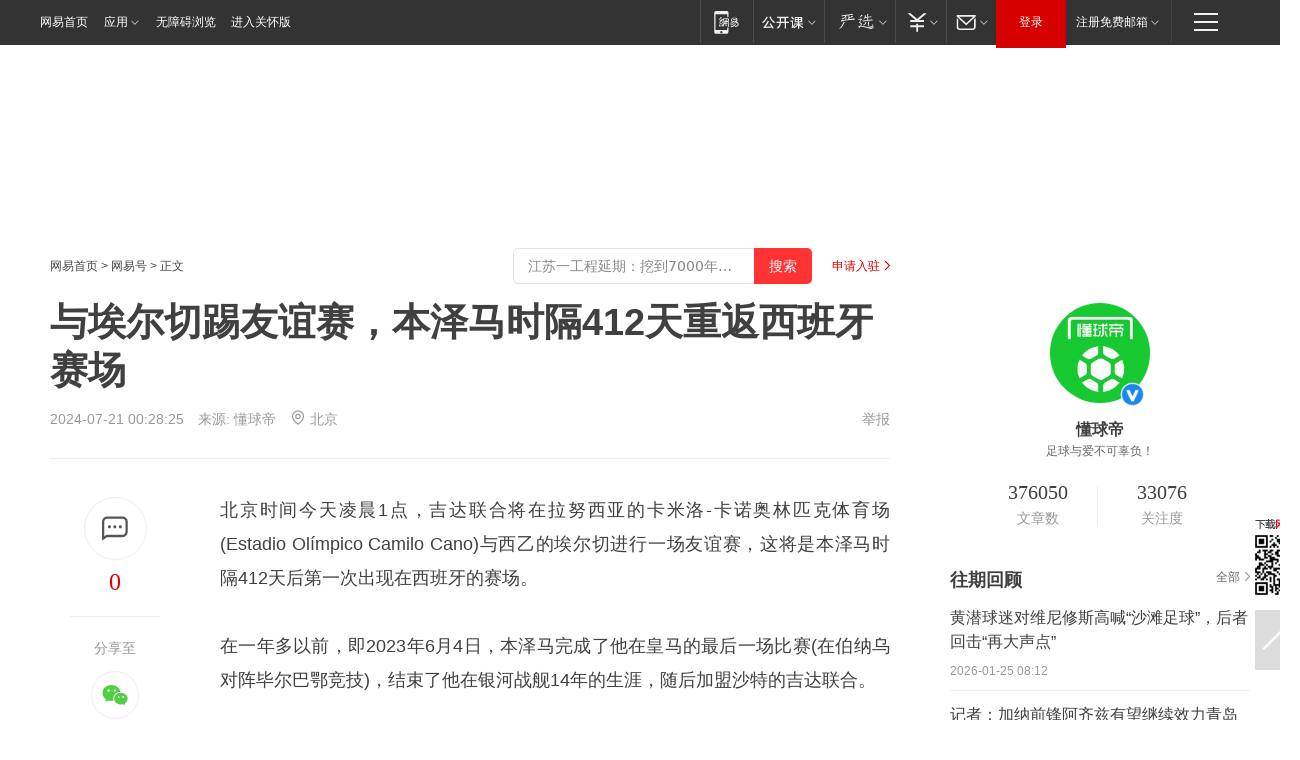

--- FILE ---
content_type: text/plain; charset=utf-8
request_url: https://nex.163.com/q?app=7BE0FC82&c=dyarticle&l=11,112&site=netease&affiliate=163&cat=dyarticle&type=column1200x125&location=1,2&useruuid=e1be797f1b73f9e5352fb45c0fd9c003&cb=nteeaseadtrack20210
body_size: 4724
content:
nteeaseadtrack20210 ( {"result":1,"ads":[{"category":"dyarticle","location":"11","style":"3020001","from":6,"adid":"yx-1404700","title":"勇士们，欢迎回家！领取3天免费时长！","content":"魔兽世界","expire":1769356799315,"requestTime":1769301246308,"relatedActionLinks":[{"type":"landing_page","url":"https://gad.netease.com/gad/access?project_id=201044024&s=6luWYUO58zn2SVbyEAku60y5358G&code_type=cloud&callback=https%3A%2F%2Fwww.wyjianzhan.com%2Fex%2Fep%2Fx%2Fcvdldp%3Fyxe%3DcUj1EBwOA3Q__tvd9ZbK4GCICDJnrtAE3yWB3Xq6lO4azMSNgnDUFPJTjNMyg5FPl4UkpODA7TQFsWxgFEsgVPzIxVXnhdjYfE7vAhdyGHpjVz6XDjJv324EW6a8YbPsdmI12i9QSw9Rvyx7J85FPoXvkEhiT8eQHjGTS1Wg4RRJ0sD7YokHMPjJg__9&callback=https%3A%2F%2Fe-p4p.163.com%2Fapi%2Fcvdldp%3Fyxe%3DcUj1EBwOA3Q__tvd9ZbK4GCICDJnrtAE3yWB3Xq6lO4azMSNgnDUFPJTjNMyg5FPl4UkpODA7TQFsWxgFEsgVPzIxVXnhdjYfE7vAhdyGHpjVz6XDjJv324EW6a8YbPsdmI12i9QSw9Rvyx7J85FPoXvkEhiT8eQHjGTS1Wg4RRJ0sD7YokHMPjJg__9"},{"type":"feedback","url":"https://nex.163.com/ssp/event2?data=QYGbgwApZIbjboMVTat9JF%2BQ%2BunoR%2Bk669fg6k2wHdFH69%2BBk32ySp1JLexCE8fV1Xsll11R9SnYb8YC3u4ke7BBG2EhAxPyoa7%2BReci%2FyRX%2FtBkYB9HsHZY%2BQLjcOxDePT3ojvTs8MvLNy2oNOLdJqQQiPmvIuWI16wjTy03i5sTv5iC4rqxzmEVr8i5LVfmf83laEZbpO78yel92621Vv5yLKLZ9BQUbf4We6uQJUKiaGlnTFSAdMANIgN4CBxxdheXkXKimjyAkJqhASHqzcM1e0Hj5huUk6Z%2BXnEDhkAbhugZQeWZOYfJqus%2BaqTuvWAziQ%2FbDDM6e%2FVJknHBzCMU54yIN%2BkGlVo3uwiZdqJpUvccf1ZXxrB8E9Ld9gMhAOA4ddYkidhBMH5zig5WAW5ZRIzPhL71vQXK49DRffKGjoPlG9%2FiIrm9aYl4hS1Fg7iVyMWY56b5cLnsf0su2f4XrOoIL9%2BiwYFM8I4pCgiu3BvQGfjNzIDcCZivbuGAgfvk79ymZkpdnGmuuPTwf2%2FkagV74gWoZ9O3YxxqQ%2BV6QR83poHjDp4ZAX%2BilevnB7dvQYqsRPoqxLO%2B85i8vdQ7cvP2RAaBPWUMyOsoz8lGXyv9IpZ6yx25nFCZbanOVUx3qQlijlVQMClzwVewlk3lGg1QGm5vn3sHFr1ER6oaWkefN4FAbzUIlqgHScYIbjdpLWZxchaJeoTBMqCjCOJC29Q2ZZR%2BNZf0XFFjg%2FtoJJ9zkSV%2BsY9QHYd5yxuEOPsDMkylayrsuQT5j554izPg96nrPmKFsm9IMedxEVfQ4TNDz8sMyVOKHfhVtu3H2%2BilPanPgOxIXKseLy8Svj2EUT2IJayUfViK2Z2Ld%2Ffc5vvULUzZU7HeERzoqX4zoS6%2BWZO14Iy7J6c2UtjaqJeLUw91h4K5UPsCwT5BkL7feJLdlt0fPdqHL3w1%2BBzZhuO3c%2B%2Fb2ZZj9iOl0vQbTqDEfyBLRAGFivc6CZ9rdyCNlcbEXjrLQzoHW3Oh%2BTlQm3QDhZy4T5%2Fq%2Bf7lztLqgD6%2FMXlqDoQgQNYRc6gaPkshn80GcAZd1oK8szFyXk4CHfs2%2FBhSXsmLYWjgJZYWrzWnodclnNp9XEVzsdyR4xouyBZqfZPPY89rdWYgwGnVQ18VtMyE4PkvDYuLqTbQSaID5ckATHxNJqTVHaVvETcMQF919LfiH%2B%2Boem1p%2FD5aSB2H%2FO7HYls%2Bu1mO%2F%2BkfQ%3D%3D&event=19&ect=reason"}],"monitor":[{"action":0,"url":"https://e-p4p.163.com/s?&wst=-&lst=-&vat=0&sbd=0&yxe=jLao98xVXU%2F%2FK%2FWRYsKAEWbksWrUpB3LK0woR5aJ0%2F4okx2PW92oH%2FWs9XEqHJdKE44Lq36%2BXNEtdtiCs8HvLUyw%2F7jENOyED6imVOHKfv68yDcLLzwxesYtSmoQhOkwhacGKYRgRs8Wnyxf5nEvaXMGEq5Fa9sD5PVZPeWGRtgKAWyNuUdncIUO2Qa44eVQDr4jc3D02WTZN9dg5fk%2BpaqeVJxb4USburIEiexkMNqp25fitTbrIS70Y6qZBI6cAFjSCvH3yJCLQ%2FItJ06EcurOUodpwV%2Fq%2FTo03HZ64rCzVbaH0wIoGanAd40DUuSJSuIWGaHQ6vpLgFrsA6buv4OroQpR2wmco%2FBvpjt9HS2UNv%2BSI9fV0wFyu5U1ubujXQYFI1eZuexNFSAgsf6QiCzfZFWSZAVGmHsYCA80tYL7NUuExDphhNWw%2FikEsi%2BUbNmpGbwtBSLGecmmRytoG69pq6QXy3MNm7iPKE6q9ALlLT%2BPy8K8dOal5kw4FDMSXePCq%2FmGoVbwImQ%2FkeIDe8gAXJrglkknKKpRhzPQuPbjPnIV2tqMidLbnn5R5n6iRi1xubfDA7RGP9%2FetpUc%2BKc9lsXrwf4F6fiMS8eFdCzEhGsSGvaDb%2BMihfitmupdhGOMaLHghhcllFjJ24tgcw%3D%3D&sat=2&ptc=1"},{"action":1,"url":"https://e-p4p.163.com/c?&wst=-&lst=-&vat=1&sbd=0&yxe=jLao98xVXU%2F%2FK%2FWRYsKAEWbksWrUpB3LK0woR5aJ0%2F4okx2PW92oH%2FWs9XEqHJdKE44Lq36%2BXNEtdtiCs8HvLUyw%2F7jENOyED6imVOHKfv68yDcLLzwxesYtSmoQhOkwhacGKYRgRs8Wnyxf5nEvaXMGEq5Fa9sD5PVZPeWGRtgKAWyNuUdncIUO2Qa44eVQDr4jc3D02WTZN9dg5fk%2BpaqeVJxb4USburIEiexkMNqp25fitTbrIS70Y6qZBI6cAFjSCvH3yJCLQ%2FItJ06EcurOUodpwV%2Fq%2FTo03HZ64rCzVbaH0wIoGanAd40DUuSJSuIWGaHQ6vpLgFrsA6buv4OroQpR2wmco%2FBvpjt9HS2UNv%2BSI9fV0wFyu5U1ubujXQYFI1eZuexNFSAgsf6QiCzfZFWSZAVGmHsYCA80tYL7NUuExDphhNWw%2FikEsi%2BUbNmpGbwtBSLGecmmRytoG69pq6QXy3MNm7iPKE6q9ALlLT%2BPy8K8dOal5kw4FDMSXePCq%2FmGoVbwImQ%2FkeIDe8gAXJrglkknKKpRhzPQuPbjPnIV2tqMidLbnn5R5n6iRi1xubfDA7RGP9%2FetpUc%2BKc9lsXrwf4F6fiMS8eFdCzEhGsSGvaDb%2BMihfitmupdhGOMaLHghhcllFjJ24tgcw%3D%3D&sat=2&ptc=1"},{"action":0,"url":"https://nex.163.com/ssp/show2?data=QYGbgwApZIbjboMVTat9JF%2BQ%2BunoR%2Bk669fg6k2wHdFH69%2BBk32ySp1JLexCE8fV1Xsll11R9SnYb8YC3u4ke7BBG2EhAxPyoa7%2BReci%2FyRX%2FtBkYB9HsHZY%2BQLjcOxDePT3ojvTs8MvLNy2oNOLdJqQQiPmvIuWI16wjTy03i5sTv5iC4rqxzmEVr8i5LVfmf83laEZbpO78yel92621Vv5yLKLZ9BQUbf4We6uQJUKiaGlnTFSAdMANIgN4CBxxdheXkXKimjyAkJqhASHqzcM1e0Hj5huUk6Z%2BXnEDhkAbhugZQeWZOYfJqus%2BaqTuvWAziQ%2FbDDM6e%2FVJknHBzCMU54yIN%2BkGlVo3uwiZdqJpUvccf1ZXxrB8E9Ld9gMhAOA4ddYkidhBMH5zig5WAW5ZRIzPhL71vQXK49DRffKGjoPlG9%2FiIrm9aYl4hS1Fg7iVyMWY56b5cLnsf0su2f4XrOoIL9%2BiwYFM8I4pCgiu3BvQGfjNzIDcCZivbuGAgfvk79ymZkpdnGmuuPTwf2%2FkagV74gWoZ9O3YxxqQ%2BV6QR83poHjDp4ZAX%2BilevnB7dvQYqsRPoqxLO%2B85i8vdQ7cvP2RAaBPWUMyOsoz8lGXyv9IpZ6yx25nFCZbanOVUx3qQlijlVQMClzwVewlk3lGg1QGm5vn3sHFr1ER6oaWkefN4FAbzUIlqgHScYIbjdpLWZxchaJeoTBMqCjCOJC29Q2ZZR%2BNZf0XFFjg%2FtoJJ9zkSV%2BsY9QHYd5yxuEOPsDMkylayrsuQT5j554izPg96nrPmKFsm9IMedxEVfQ4TNDz8sMyVOKHfhVtu3H2%2BilPanPgOxIXKseLy8Svj2EUT2IJayUfViK2Z2Ld%2Ffc5vvULUzZU7HeERzoqX4zoS6%2BWZO14Iy7J6c2UtjaqJeLUw91h4K5UPsCwT5BkL7feJLdlt0fPdqHL3w1%2BBzZhuO3c%2B%2Fb2ZZj9iOl0vQbTqDEfyBLRAGFivc6CZ9rdyCNlcbEXjrLQzoHW3Oh%2BTlQm3QDhZy4T5%2Fq%2Bf7lztLqgD6%2FMXlqDoQgQNYRc6gaPkshn80GcAZd1oK8szFyXk4CHfs2%2FBhSXsmLYWjgJZYWrzWnodclnNp9XEVzsdyR4xouyBZqfZPPY89rdWYgwGnVQ18VtMyE4PkvDYuLqTbQSaID5ckATHxNJqTVHaVvETcMQF919LfiH%2B%2Boem1p%2FD5aSB2H%2FO7HYls%2Bu1mO%2F%2BkfQ%3D%3D&v=1&event=0&ect="},{"action":1,"url":"https://nex.163.com/ssp/click2?data=QYGbgwApZIbjboMVTat9JF%2BQ%2BunoR%2Bk669fg6k2wHdFH69%2BBk32ySp1JLexCE8fV1Xsll11R9SnYb8YC3u4ke7BBG2EhAxPyoa7%2BReci%2FyRX%2FtBkYB9HsHZY%2BQLjcOxDePT3ojvTs8MvLNy2oNOLdJqQQiPmvIuWI16wjTy03i5sTv5iC4rqxzmEVr8i5LVfmf83laEZbpO78yel92621Vv5yLKLZ9BQUbf4We6uQJUKiaGlnTFSAdMANIgN4CBxxdheXkXKimjyAkJqhASHqzcM1e0Hj5huUk6Z%2BXnEDhkAbhugZQeWZOYfJqus%2BaqTuvWAziQ%2FbDDM6e%2FVJknHBzCMU54yIN%2BkGlVo3uwiZdqJpUvccf1ZXxrB8E9Ld9gMhAOA4ddYkidhBMH5zig5WAW5ZRIzPhL71vQXK49DRffKGjoPlG9%2FiIrm9aYl4hS1Fg7iVyMWY56b5cLnsf0su2f4XrOoIL9%2BiwYFM8I4pCgiu3BvQGfjNzIDcCZivbuGAgfvk79ymZkpdnGmuuPTwf2%2FkagV74gWoZ9O3YxxqQ%2BV6QR83poHjDp4ZAX%2BilevnB7dvQYqsRPoqxLO%2B85i8vdQ7cvP2RAaBPWUMyOsoz8lGXyv9IpZ6yx25nFCZbanOVUx3qQlijlVQMClzwVewlk3lGg1QGm5vn3sHFr1ER6oaWkefN4FAbzUIlqgHScYIbjdpLWZxchaJeoTBMqCjCOJC29Q2ZZR%2BNZf0XFFjg%2FtoJJ9zkSV%2BsY9QHYd5yxuEOPsDMkylayrsuQT5j554izPg96nrPmKFsm9IMedxEVfQ4TNDz8sMyVOKHfhVtu3H2%2BilPanPgOxIXKseLy8Svj2EUT2IJayUfViK2Z2Ld%2Ffc5vvULUzZU7HeERzoqX4zoS6%2BWZO14Iy7J6c2UtjaqJeLUw91h4K5UPsCwT5BkL7feJLdlt0fPdqHL3w1%2BBzZhuO3c%2B%2Fb2ZZj9iOl0vQbTqDEfyBLRAGFivc6CZ9rdyCNlcbEXjrLQzoHW3Oh%2BTlQm3QDhZy4T5%2Fq%2Bf7lztLqgD6%2FMXlqDoQgQNYRc6gaPkshn80GcAZd1oK8szFyXk4CHfs2%2FBhSXsmLYWjgJZYWrzWnodclnNp9XEVzsdyR4xouyBZqfZPPY89rdWYgwGnVQ18VtMyE4PkvDYuLqTbQSaID5ckATHxNJqTVHaVvETcMQF919LfiH%2B%2Boem1p%2FD5aSB2H%2FO7HYls%2Bu1mO%2F%2BkfQ%3D%3D&v=1&event=1&ect="},{"action":19,"url":"https://nex.163.com/ssp/event2?data=QYGbgwApZIbjboMVTat9JF%2BQ%2BunoR%2Bk669fg6k2wHdFH69%2BBk32ySp1JLexCE8fV1Xsll11R9SnYb8YC3u4ke7BBG2EhAxPyoa7%2BReci%2FyRX%2FtBkYB9HsHZY%2BQLjcOxDePT3ojvTs8MvLNy2oNOLdJqQQiPmvIuWI16wjTy03i5sTv5iC4rqxzmEVr8i5LVfmf83laEZbpO78yel92621Vv5yLKLZ9BQUbf4We6uQJUKiaGlnTFSAdMANIgN4CBxxdheXkXKimjyAkJqhASHqzcM1e0Hj5huUk6Z%2BXnEDhkAbhugZQeWZOYfJqus%2BaqTuvWAziQ%2FbDDM6e%2FVJknHBzCMU54yIN%2BkGlVo3uwiZdqJpUvccf1ZXxrB8E9Ld9gMhAOA4ddYkidhBMH5zig5WAW5ZRIzPhL71vQXK49DRffKGjoPlG9%2FiIrm9aYl4hS1Fg7iVyMWY56b5cLnsf0su2f4XrOoIL9%2BiwYFM8I4pCgiu3BvQGfjNzIDcCZivbuGAgfvk79ymZkpdnGmuuPTwf2%2FkagV74gWoZ9O3YxxqQ%2BV6QR83poHjDp4ZAX%2BilevnB7dvQYqsRPoqxLO%2B85i8vdQ7cvP2RAaBPWUMyOsoz8lGXyv9IpZ6yx25nFCZbanOVUx3qQlijlVQMClzwVewlk3lGg1QGm5vn3sHFr1ER6oaWkefN4FAbzUIlqgHScYIbjdpLWZxchaJeoTBMqCjCOJC29Q2ZZR%2BNZf0XFFjg%2FtoJJ9zkSV%2BsY9QHYd5yxuEOPsDMkylayrsuQT5j554izPg96nrPmKFsm9IMedxEVfQ4TNDz8sMyVOKHfhVtu3H2%2BilPanPgOxIXKseLy8Svj2EUT2IJayUfViK2Z2Ld%2Ffc5vvULUzZU7HeERzoqX4zoS6%2BWZO14Iy7J6c2UtjaqJeLUw91h4K5UPsCwT5BkL7feJLdlt0fPdqHL3w1%2BBzZhuO3c%2B%2Fb2ZZj9iOl0vQbTqDEfyBLRAGFivc6CZ9rdyCNlcbEXjrLQzoHW3Oh%2BTlQm3QDhZy4T5%2Fq%2Bf7lztLqgD6%2FMXlqDoQgQNYRc6gaPkshn80GcAZd1oK8szFyXk4CHfs2%2FBhSXsmLYWjgJZYWrzWnodclnNp9XEVzsdyR4xouyBZqfZPPY89rdWYgwGnVQ18VtMyE4PkvDYuLqTbQSaID5ckATHxNJqTVHaVvETcMQF919LfiH%2B%2Boem1p%2FD5aSB2H%2FO7HYls%2Bu1mO%2F%2BkfQ%3D%3D&event=19&ect=feedback&act="}],"resources":[{"urls":["https://pg-ad-b1.ws.126.net/yixiao/34749/eb603630ae8fef4d9accf108d4fa042d.jpg?wystsign=013e5780"],"type":0}],"visibility":[{"duration":0,"rate_height":"50","type":"0"}],"source":"广告","htmlResource":"<!DOCTYPE html>\n<html>\n\t<head>\n\t\t<meta http-equiv=\"Content-Type\" content=\"text/html\">\n                <!--sspClickMonitor-->\n\t</head>\n\t<body>\n\t\t<script>\n\t\t\tvar adObj = {\n\t\t\t\timgsrc:\"https://pg-ad-b1.ws.126.net/yixiao/34749/eb603630ae8fef4d9accf108d4fa042d.jpg?wystsign=013e5780\",\n\t\t\t\turl:\"https://gad.netease.com/gad/access?project_id=201044024&s=6luWYUO58zn2SVbyEAku60y5358G&code_type=cloud&callback=https%3A%2F%2Fwww.wyjianzhan.com%2Fex%2Fep%2Fx%2Fcvdldp%3Fyxe%3DcUj1EBwOA3Q__tvd9ZbK4GCICDJnrtAE3yWB3Xq6lO4azMSNgnDUFPJTjNMyg5FPl4UkpODA7TQFsWxgFEsgVPzIxVXnhdjYfE7vAhdyGHpjVz6XDjJv324EW6a8YbPsdmI12i9QSw9Rvyx7J85FPoXvkEhiT8eQHjGTS1Wg4RRJ0sD7YokHMPjJg__9&callback=https%3A%2F%2Fe-p4p.163.com%2Fapi%2Fcvdldp%3Fyxe%3DcUj1EBwOA3Q__tvd9ZbK4GCICDJnrtAE3yWB3Xq6lO4azMSNgnDUFPJTjNMyg5FPl4UkpODA7TQFsWxgFEsgVPzIxVXnhdjYfE7vAhdyGHpjVz6XDjJv324EW6a8YbPsdmI12i9QSw9Rvyx7J85FPoXvkEhiT8eQHjGTS1Wg4RRJ0sD7YokHMPjJg__9\",\n\t\t\t}\n\t\t\tvar ad_winWidth = document.documentElement.clientWidth || document.body.clientWidth;\n\t\t\tvar aWrap = document.createElement(\"a\");\n\t\t\tvar oImg = document.createElement(\"img\");\n\t\t\tdocument.body.appendChild(aWrap);\n\t\t\taWrap.appendChild(oImg);\n\t\t\taWrap.setAttribute(\"target\",\"_blank\");\n\t\t\taWrap.setAttribute(\"href\",adObj.url);\n\t\t\toImg.setAttribute(\"src\",adObj.imgsrc);\n\t\t\toImg.setAttribute(\"alt\",\"\");\n\t\t\toImg.style.width = \"100%\";\n\t\t\toImg.style.height = \"100%\";\n\t\t\toImg.style.border = \"none\";\n\t\t\toImg.style.display = \"block\";\n\t\t\toImg.style.position = \"absolute\";\n\t\t\toImg.style.top = \"0px\";\n\t\t\toImg.style.left = \"0px\";\n\t\t</script>\n\t</body>\n</html>","hasHtmlResource":1},{"category":"dyarticle","location":"112","style":"3020001","from":6,"adid":"yx-1416244","title":"勇士们，欢迎回家！今日为您送上专属回归福利~","content":"魔兽世界","expire":1769356799316,"requestTime":1769301246308,"relatedActionLinks":[{"type":"landing_page","url":"https://gad.netease.com/gad/access?project_id=201044024&s=6luWYUO58zn2SVbyEAku60y5358G&code_type=cloud&callback=https%3A%2F%2Fwww.wyjianzhan.com%2Fex%2Fep%2Fx%2Fcvdldp%3Fyxe%3DjNvfcoUzqfx__4s03yRUy5UWZ59afWeAav6y81lh9lOnIVU7NMesA3JgZqSPMwv9OaKIMln9u6oB1B0RSXIjVTYJFSZ0nsa0IhK0xQkfKgySb6oh2OgPL4a4FIyuXDxWyrlSshBJNkdEJ1S0nTeBhyPam69GO1dAuUuPv80jR14KQhmr12gfyEKNA__9&callback=https%3A%2F%2Fe-p4p.163.com%2Fapi%2Fcvdldp%3Fyxe%3DjNvfcoUzqfx__4s03yRUy5UWZ59afWeAav6y81lh9lOnIVU7NMesA3JgZqSPMwv9OaKIMln9u6oB1B0RSXIjVTYJFSZ0nsa0IhK0xQkfKgySb6oh2OgPL4a4FIyuXDxWyrlSshBJNkdEJ1S0nTeBhyPam69GO1dAuUuPv80jR14KQhmr12gfyEKNA__9"},{"type":"feedback","url":"https://nex.163.com/ssp/event2?data=QYGbgwApZIbjboMVTat9JF%2BQ%2BunoR%2Bk669fg6k2wHdFH69%2BBk32ySp1JLexCE8fV1Xsll11R9SnYb8YC3u4ke7BBG2EhAxPyoa7%2BReci%2FyRX%2FtBkYB9HsHZY%2BQLjcOxDePT3ojvTs8MvLNy2oNOLdJqQQiPmvIuWI16wjTy03i5sTv5iC4rqxzmEVr8i5LVf1a03yymBwxTJbBbHMbNKC63C9rns5B%2BObcIzhY6TgZXewNYVelpKGa1ZZbClQ4BRRw0brUdC4TKzEgAthMadhNcHuos%2BqAmy5qxse7BIelkWePBGjCpIHYlyBiOqvIzDFq1jdFa%2Fxo8f3hqJYe4EPBSFIFFxnfqSQIQeG2WlRzFK5LHKJ6iXLmtjpIUiS6E0fNtAFaOZ3mj%2F7j1zW03ll%2FmHg0cwOwSPJoHzvP1dBpJuMbBPgYk4%2FMAUS0T%2F9FB0pgTL8OJr9XxvJduaDccls6dRLxC12N66k%2F%2BPHm81VhXVrGydtcOW3drcceJU2llrN0zI6GXWp6hhQb8D9%2BKQZJG0l2y5VqiptTQhqSkQrVgLwVIW0%2B4bGaxoDmamhuhj35v6Xqb%2FoxYAIs8m%2FepYaE8WQVIrxYDsxDdtokLMFROy9ZYA3deIep4Z2%2BciJxywER0j39Ov1LMkbY8v0nd%2FefCUVSX6qo7Hg0y6rq0S0%2FK3gCcqmwHC1PQFIv0MbQ95BaRZagOjggsitjajHAnpQO58RqAVTay3E0IdwV8ItKqoW17hiRucFjHd1aq1BWNN8QRUpW94To%2B7zzG9LflJzoJ%2FjZJXsSY%2F%2B0hGsFC8bUorV03WCtzXEJyXEAKbHIFVm2bGg1ODPrqubK40Rb5EKfcQrDKi7avpeLbDT%2F8FNRu4TRxwKxW4ImbkD5gMaxlUUBNqX7m0h%2BGNnjVtSqH7qMsQAt3eXiLa825CPlMqb9QKyWYyJUEyfv5awGqsUyP310v%2BdCguqxD1ji8XoEmJPuVhCPMSWWwvf7pEXt3c7g0%2F3KFLXrT%2B17zdAEob1%2BhdYPXXJhumI2ueh%2B3G4qx%2BMEB8DY%2FDC%2BMFLpki%2BfLvf6aYc5f1FUm84OM3IxxahweKrGQH23OAFj94cCDnpVQsrjjf1a1B2MBc7R1GPVspycg8knAhJwfaz1hQZ9kVnlNwhjA3QvYI0qwKeI%2BPeMNPDioUIr06nKdP4E%2BNffs75dv5AJ0Hzv%2B%2BZDZxmFx6MOmi1ahPZYWkM9yHhV50dt6RjA%3D%3D&event=19&ect=reason"}],"monitor":[{"action":0,"url":"https://e-p4p.163.com/s?&wst=-&lst=-&vat=0&sbd=0&yxe=GmT3dVVSovwbXeD8htOsSO%2B65Z%2Ff3Zlz8WcEwnEDZNUlIA7UA8sbMh5KapsXq8jrTpqWUPN0wYF6f%2BO%2BUv9UrHcbtyuGZPGHxABqEPremlaLvuY2%2FCxgFuYum7uT7FNr76QGMlUKmgCuQ041g%2FM9mZn6mEiuBOW9HlhKy8oaIsem55GCL233NgwS0kIsKWNwJXvBF%2Bi%2FMqPTVXBjBV6ts1t6sFcYOQ0vfzoh7VhRCuTLltb8W2qYJuzIT9X4937xWeD9uTxx77cTeZC7OYU8HrgUfmiH8uhtnkPm6RiO59tApNIEYJ9RcELUX%2FoNurEst5VmbjkTpqeUn2FkJ3G05XpaFTe8gMUVj4uuZTzu55xThEQ1QXb0O94ACsurwc%2BEjeHDXguo7vKZi8Rrl5wVzGWAchvD5wr6y%2FS%2FaTsWGNAVnDVAOWIW9hy6IlV%2FCkH65tjPllGIm0FScSVJDxbVY0twpWVTz1WsoxP1Wy%2BqLEb7ZvU7vVqRCvYM7%2Bq1ynk2K7T9X7nsNKcd93ACy7gkXApVSJ7V3jkSZOD7j8D5zewDYdvFzmCsphiLjqdCftoqY0CzbznIJQJkV%2ByarnRrK%2B59GKKF8060kZgIPqn06QfN0eHg9cINnLiWpc0BoQMfm4xS5%2BlgQB23mXGbuxeygXEK6qu4RMzo03ycyW6hR4CFhzeGR2ruCG5taQg5z%2BNMHIc6Dr74o0bKlVTjxgSoZw%3D%3D&sat=2&ptc=1"},{"action":1,"url":"https://e-p4p.163.com/c?&wst=-&lst=-&vat=1&sbd=0&yxe=GmT3dVVSovwbXeD8htOsSO%2B65Z%2Ff3Zlz8WcEwnEDZNUlIA7UA8sbMh5KapsXq8jrTpqWUPN0wYF6f%2BO%2BUv9UrHcbtyuGZPGHxABqEPremlaLvuY2%2FCxgFuYum7uT7FNr76QGMlUKmgCuQ041g%2FM9mZn6mEiuBOW9HlhKy8oaIsem55GCL233NgwS0kIsKWNwJXvBF%2Bi%2FMqPTVXBjBV6ts1t6sFcYOQ0vfzoh7VhRCuTLltb8W2qYJuzIT9X4937xWeD9uTxx77cTeZC7OYU8HrgUfmiH8uhtnkPm6RiO59tApNIEYJ9RcELUX%2FoNurEst5VmbjkTpqeUn2FkJ3G05XpaFTe8gMUVj4uuZTzu55xThEQ1QXb0O94ACsurwc%2BEjeHDXguo7vKZi8Rrl5wVzGWAchvD5wr6y%2FS%2FaTsWGNAVnDVAOWIW9hy6IlV%2FCkH65tjPllGIm0FScSVJDxbVY0twpWVTz1WsoxP1Wy%2BqLEb7ZvU7vVqRCvYM7%2Bq1ynk2K7T9X7nsNKcd93ACy7gkXApVSJ7V3jkSZOD7j8D5zewDYdvFzmCsphiLjqdCftoqY0CzbznIJQJkV%2ByarnRrK%2B59GKKF8060kZgIPqn06QfN0eHg9cINnLiWpc0BoQMfm4xS5%2BlgQB23mXGbuxeygXEK6qu4RMzo03ycyW6hR4CFhzeGR2ruCG5taQg5z%2BNMHIc6Dr74o0bKlVTjxgSoZw%3D%3D&sat=2&ptc=1"},{"action":0,"url":"https://nex.163.com/ssp/show2?data=QYGbgwApZIbjboMVTat9JF%2BQ%2BunoR%2Bk669fg6k2wHdFH69%2BBk32ySp1JLexCE8fV1Xsll11R9SnYb8YC3u4ke7BBG2EhAxPyoa7%2BReci%2FyRX%2FtBkYB9HsHZY%2BQLjcOxDePT3ojvTs8MvLNy2oNOLdJqQQiPmvIuWI16wjTy03i5sTv5iC4rqxzmEVr8i5LVf1a03yymBwxTJbBbHMbNKC63C9rns5B%2BObcIzhY6TgZXewNYVelpKGa1ZZbClQ4BRRw0brUdC4TKzEgAthMadhNcHuos%2BqAmy5qxse7BIelkWePBGjCpIHYlyBiOqvIzDFq1jdFa%2Fxo8f3hqJYe4EPBSFIFFxnfqSQIQeG2WlRzFK5LHKJ6iXLmtjpIUiS6E0fNtAFaOZ3mj%2F7j1zW03ll%2FmHg0cwOwSPJoHzvP1dBpJuMbBPgYk4%2FMAUS0T%2F9FB0pgTL8OJr9XxvJduaDccls6dRLxC12N66k%2F%2BPHm81VhXVrGydtcOW3drcceJU2llrN0zI6GXWp6hhQb8D9%2BKQZJG0l2y5VqiptTQhqSkQrVgLwVIW0%2B4bGaxoDmamhuhj35v6Xqb%2FoxYAIs8m%2FepYaE8WQVIrxYDsxDdtokLMFROy9ZYA3deIep4Z2%2BciJxywER0j39Ov1LMkbY8v0nd%2FefCUVSX6qo7Hg0y6rq0S0%2FK3gCcqmwHC1PQFIv0MbQ95BaRZagOjggsitjajHAnpQO58RqAVTay3E0IdwV8ItKqoW17hiRucFjHd1aq1BWNN8QRUpW94To%2B7zzG9LflJzoJ%2FjZJXsSY%2F%2B0hGsFC8bUorV03WCtzXEJyXEAKbHIFVm2bGg1ODPrqubK40Rb5EKfcQrDKi7avpeLbDT%2F8FNRu4TRxwKxW4ImbkD5gMaxlUUBNqX7m0h%2BGNnjVtSqH7qMsQAt3eXiLa825CPlMqb9QKyWYyJUEyfv5awGqsUyP310v%2BdCguqxD1ji8XoEmJPuVhCPMSWWwvf7pEXt3c7g0%2F3KFLXrT%2B17zdAEob1%2BhdYPXXJhumI2ueh%2B3G4qx%2BMEB8DY%2FDC%2BMFLpki%2BfLvf6aYc5f1FUm84OM3IxxahweKrGQH23OAFj94cCDnpVQsrjjf1a1B2MBc7R1GPVspycg8knAhJwfaz1hQZ9kVnlNwhjA3QvYI0qwKeI%2BPeMNPDioUIr06nKdP4E%2BNffs75dv5AJ0Hzv%2B%2BZDZxmFx6MOmi1ahPZYWkM9yHhV50dt6RjA%3D%3D&v=1&event=0&ect="},{"action":1,"url":"https://nex.163.com/ssp/click2?data=QYGbgwApZIbjboMVTat9JF%2BQ%2BunoR%2Bk669fg6k2wHdFH69%2BBk32ySp1JLexCE8fV1Xsll11R9SnYb8YC3u4ke7BBG2EhAxPyoa7%2BReci%2FyRX%2FtBkYB9HsHZY%2BQLjcOxDePT3ojvTs8MvLNy2oNOLdJqQQiPmvIuWI16wjTy03i5sTv5iC4rqxzmEVr8i5LVf1a03yymBwxTJbBbHMbNKC63C9rns5B%2BObcIzhY6TgZXewNYVelpKGa1ZZbClQ4BRRw0brUdC4TKzEgAthMadhNcHuos%2BqAmy5qxse7BIelkWePBGjCpIHYlyBiOqvIzDFq1jdFa%2Fxo8f3hqJYe4EPBSFIFFxnfqSQIQeG2WlRzFK5LHKJ6iXLmtjpIUiS6E0fNtAFaOZ3mj%2F7j1zW03ll%2FmHg0cwOwSPJoHzvP1dBpJuMbBPgYk4%2FMAUS0T%2F9FB0pgTL8OJr9XxvJduaDccls6dRLxC12N66k%2F%2BPHm81VhXVrGydtcOW3drcceJU2llrN0zI6GXWp6hhQb8D9%2BKQZJG0l2y5VqiptTQhqSkQrVgLwVIW0%2B4bGaxoDmamhuhj35v6Xqb%2FoxYAIs8m%2FepYaE8WQVIrxYDsxDdtokLMFROy9ZYA3deIep4Z2%2BciJxywER0j39Ov1LMkbY8v0nd%2FefCUVSX6qo7Hg0y6rq0S0%2FK3gCcqmwHC1PQFIv0MbQ95BaRZagOjggsitjajHAnpQO58RqAVTay3E0IdwV8ItKqoW17hiRucFjHd1aq1BWNN8QRUpW94To%2B7zzG9LflJzoJ%2FjZJXsSY%2F%2B0hGsFC8bUorV03WCtzXEJyXEAKbHIFVm2bGg1ODPrqubK40Rb5EKfcQrDKi7avpeLbDT%2F8FNRu4TRxwKxW4ImbkD5gMaxlUUBNqX7m0h%2BGNnjVtSqH7qMsQAt3eXiLa825CPlMqb9QKyWYyJUEyfv5awGqsUyP310v%2BdCguqxD1ji8XoEmJPuVhCPMSWWwvf7pEXt3c7g0%2F3KFLXrT%2B17zdAEob1%2BhdYPXXJhumI2ueh%2B3G4qx%2BMEB8DY%2FDC%2BMFLpki%2BfLvf6aYc5f1FUm84OM3IxxahweKrGQH23OAFj94cCDnpVQsrjjf1a1B2MBc7R1GPVspycg8knAhJwfaz1hQZ9kVnlNwhjA3QvYI0qwKeI%2BPeMNPDioUIr06nKdP4E%2BNffs75dv5AJ0Hzv%2B%2BZDZxmFx6MOmi1ahPZYWkM9yHhV50dt6RjA%3D%3D&v=1&event=1&ect="},{"action":19,"url":"https://nex.163.com/ssp/event2?data=QYGbgwApZIbjboMVTat9JF%2BQ%2BunoR%2Bk669fg6k2wHdFH69%2BBk32ySp1JLexCE8fV1Xsll11R9SnYb8YC3u4ke7BBG2EhAxPyoa7%2BReci%2FyRX%2FtBkYB9HsHZY%2BQLjcOxDePT3ojvTs8MvLNy2oNOLdJqQQiPmvIuWI16wjTy03i5sTv5iC4rqxzmEVr8i5LVf1a03yymBwxTJbBbHMbNKC63C9rns5B%2BObcIzhY6TgZXewNYVelpKGa1ZZbClQ4BRRw0brUdC4TKzEgAthMadhNcHuos%2BqAmy5qxse7BIelkWePBGjCpIHYlyBiOqvIzDFq1jdFa%2Fxo8f3hqJYe4EPBSFIFFxnfqSQIQeG2WlRzFK5LHKJ6iXLmtjpIUiS6E0fNtAFaOZ3mj%2F7j1zW03ll%2FmHg0cwOwSPJoHzvP1dBpJuMbBPgYk4%2FMAUS0T%2F9FB0pgTL8OJr9XxvJduaDccls6dRLxC12N66k%2F%2BPHm81VhXVrGydtcOW3drcceJU2llrN0zI6GXWp6hhQb8D9%2BKQZJG0l2y5VqiptTQhqSkQrVgLwVIW0%2B4bGaxoDmamhuhj35v6Xqb%2FoxYAIs8m%2FepYaE8WQVIrxYDsxDdtokLMFROy9ZYA3deIep4Z2%2BciJxywER0j39Ov1LMkbY8v0nd%2FefCUVSX6qo7Hg0y6rq0S0%2FK3gCcqmwHC1PQFIv0MbQ95BaRZagOjggsitjajHAnpQO58RqAVTay3E0IdwV8ItKqoW17hiRucFjHd1aq1BWNN8QRUpW94To%2B7zzG9LflJzoJ%2FjZJXsSY%2F%2B0hGsFC8bUorV03WCtzXEJyXEAKbHIFVm2bGg1ODPrqubK40Rb5EKfcQrDKi7avpeLbDT%2F8FNRu4TRxwKxW4ImbkD5gMaxlUUBNqX7m0h%2BGNnjVtSqH7qMsQAt3eXiLa825CPlMqb9QKyWYyJUEyfv5awGqsUyP310v%2BdCguqxD1ji8XoEmJPuVhCPMSWWwvf7pEXt3c7g0%2F3KFLXrT%2B17zdAEob1%2BhdYPXXJhumI2ueh%2B3G4qx%2BMEB8DY%2FDC%2BMFLpki%2BfLvf6aYc5f1FUm84OM3IxxahweKrGQH23OAFj94cCDnpVQsrjjf1a1B2MBc7R1GPVspycg8knAhJwfaz1hQZ9kVnlNwhjA3QvYI0qwKeI%2BPeMNPDioUIr06nKdP4E%2BNffs75dv5AJ0Hzv%2B%2BZDZxmFx6MOmi1ahPZYWkM9yHhV50dt6RjA%3D%3D&event=19&ect=feedback&act="}],"resources":[{"urls":["https://pg-ad-b1.ws.126.net/yixiao/34749/7f1758ec3a009e33b72a9b858c86e4d7.jpg?wystsign=013e5780"],"type":0}],"visibility":[{"duration":0,"rate_height":"50","type":"0"}],"source":"广告","htmlResource":"<!DOCTYPE html>\n<html>\n\t<head>\n\t\t<meta http-equiv=\"Content-Type\" content=\"text/html\">\n                <!--sspClickMonitor-->\n\t</head>\n\t<body>\n\t\t<script>\n\t\t\tvar adObj = {\n\t\t\t\timgsrc:\"https://pg-ad-b1.ws.126.net/yixiao/34749/7f1758ec3a009e33b72a9b858c86e4d7.jpg?wystsign=013e5780\",\n\t\t\t\turl:\"https://gad.netease.com/gad/access?project_id=201044024&s=6luWYUO58zn2SVbyEAku60y5358G&code_type=cloud&callback=https%3A%2F%2Fwww.wyjianzhan.com%2Fex%2Fep%2Fx%2Fcvdldp%3Fyxe%3DjNvfcoUzqfx__4s03yRUy5UWZ59afWeAav6y81lh9lOnIVU7NMesA3JgZqSPMwv9OaKIMln9u6oB1B0RSXIjVTYJFSZ0nsa0IhK0xQkfKgySb6oh2OgPL4a4FIyuXDxWyrlSshBJNkdEJ1S0nTeBhyPam69GO1dAuUuPv80jR14KQhmr12gfyEKNA__9&callback=https%3A%2F%2Fe-p4p.163.com%2Fapi%2Fcvdldp%3Fyxe%3DjNvfcoUzqfx__4s03yRUy5UWZ59afWeAav6y81lh9lOnIVU7NMesA3JgZqSPMwv9OaKIMln9u6oB1B0RSXIjVTYJFSZ0nsa0IhK0xQkfKgySb6oh2OgPL4a4FIyuXDxWyrlSshBJNkdEJ1S0nTeBhyPam69GO1dAuUuPv80jR14KQhmr12gfyEKNA__9\",\n\t\t\t}\n\t\t\tvar ad_winWidth = document.documentElement.clientWidth || document.body.clientWidth;\n\t\t\tvar aWrap = document.createElement(\"a\");\n\t\t\tvar oImg = document.createElement(\"img\");\n\t\t\tdocument.body.appendChild(aWrap);\n\t\t\taWrap.appendChild(oImg);\n\t\t\taWrap.setAttribute(\"target\",\"_blank\");\n\t\t\taWrap.setAttribute(\"href\",adObj.url);\n\t\t\toImg.setAttribute(\"src\",adObj.imgsrc);\n\t\t\toImg.setAttribute(\"alt\",\"\");\n\t\t\toImg.style.width = \"100%\";\n\t\t\toImg.style.height = \"100%\";\n\t\t\toImg.style.border = \"none\";\n\t\t\toImg.style.display = \"block\";\n\t\t\toImg.style.position = \"absolute\";\n\t\t\toImg.style.top = \"0px\";\n\t\t\toImg.style.left = \"0px\";\n\t\t</script>\n\t</body>\n</html>","hasHtmlResource":1}]} )


--- FILE ---
content_type: text/plain; charset=utf-8
request_url: https://nex.163.com/q?app=7BE0FC82&c=dyarticle&l=131,132,134,133,135,136,137,138&site=netease&affiliate=163&cat=dyarticle&type=logo300x250&location=1,2,11,3,4,5,6,7&useruuid=e1be797f1b73f9e5352fb45c0fd9c003&cb=nteeaseadtrack20211
body_size: 7995
content:
nteeaseadtrack20211 ( {"result":1,"ads":[{"category":"dyarticle","location":"131","style":"codeAD-YLH","adid":"","title":"","content":"","requestTime":1769301246607,"relatedActionLinks":[{"type":"feedback","url":"https://nex.163.com/ssp/event2?data=TMTGUzScABv7Azchfyi5dKodS41RyYprvMW%2FBjctjUFa5hbEajL6I0vjLvsmwSPfH8pd0DB2ZJL9MZMbfu3ekssx3Dz9PPFq9ma8XnQ8g6%2FJ9qkYuTYB0HH5uv%2BSvteimGNOT1mJiqcALvP1s%2B6gjgjuHhiNr9IlNHi6dWr0ub3bwsxkry72aYnr8uZGgf034GbiAXSi2TqbF6FsZjPDhO88Kg%2BNXfKuVsunLzy082AmImjeWBEgClzqsfw5t8IrFITmMXpsAMRnKax3isOJFbgzuqn38Z%2FbfOcK9KST47uh1gvGBhPRF%2FaaSBxpCjYzE5muumwm7swHCypRLaPrCPQ76tjLYkEEqAub3pfzqgUI6FEDsdAvwU0AOPB69YutoU1YQsWZzU9Xrp0z3ubRwHsOYXjYE59GhX20Pbjzc6uXrGZjFEzWDOZhS%2FCU%2FAWeNtOxbwSzUnF%2BAZ0T2m628fnlrHeMKZSERAvIsUM9F0g8zG7ygovV7N1NEC5xyUq7q53BbNueQrk2u9enAGJz%2FvmRnzVIwLM37UXnBz9yEwB6EaOuNIrKtVgI8TFUmApf8%2FP%2B9Xbaurm7%2B7XOd0Xr3VrFBlSuT1TOVStJQMm0YWG86A4JDfz3ZviFX5cVg%2F7q4dXT2G9c6%2BEHB%2B1VI79w8dFsL%2BmikGzusYfc5hO8%2BRgsOo0xtmnLOYIVKJG5Hewq5lMI9SnDtFsrPtki75CbRl4xIHOHdh6ycHGp%2B2rybs%2BbLlWvbfpD%2FLcIGKBViNYdnle%2FT43DDfWTS9TMGJFaSz6cQ69lHFn8j1e7ck7ppQg%2FvEEtKaN8XkOF%2F3NWrJsEC%2FmHZ%2FqbWecZZc%2BFtqhHTaeaHZ8nChgmdSy%2Fls5MZ%2Fb6eILVgi4VsgX5zA8KCCiK29aWsFr7rUfME%2FA8%2BcWpeUt5TcoLquIDFVy2r30ON1KjRLx0Ht158Wf9qNVcHtyx7xB3T636%2B71TXetCrRrJ2P%2Bb14daeQWGtgBhjCpOQJhMKDHJQUir3cwmv4Ntmy3RfMVqMA4bK1oIgWVm8L%2BcgR2ctDsnyx1D7rOx7PUUZ%2BcztFCsb29m2eRZ4IVNIyrow9wJSHjkCT7LHXXB34lrOl8EHK41Zgub8DJlWUgfcGc%3D&event=19&ect=reason"}],"monitor":[{"action":0,"url":"https://yp.ws.126.net/ytf/fs?mt=100&yte=[base64]&wsg=-&lks=-&ptc=1"},{"action":1,"url":"https://yp.ws.126.net/ytf/fc?mt=101&yte=[base64]&wsg=-&lks=-&ptc=1"},{"action":0,"url":"https://nex.163.com/ssp/show2?data=TMTGUzScABv7Azchfyi5dKodS41RyYprvMW%2FBjctjUFa5hbEajL6I0vjLvsmwSPfH8pd0DB2ZJL9MZMbfu3ekssx3Dz9PPFq9ma8XnQ8g6%2FJ9qkYuTYB0HH5uv%2BSvteimGNOT1mJiqcALvP1s%2B6gjgjuHhiNr9IlNHi6dWr0ub3bwsxkry72aYnr8uZGgf034GbiAXSi2TqbF6FsZjPDhO88Kg%2BNXfKuVsunLzy082AmImjeWBEgClzqsfw5t8IrFITmMXpsAMRnKax3isOJFbgzuqn38Z%2FbfOcK9KST47uh1gvGBhPRF%2FaaSBxpCjYzE5muumwm7swHCypRLaPrCPQ76tjLYkEEqAub3pfzqgUI6FEDsdAvwU0AOPB69YutoU1YQsWZzU9Xrp0z3ubRwHsOYXjYE59GhX20Pbjzc6uXrGZjFEzWDOZhS%2FCU%2FAWeNtOxbwSzUnF%2BAZ0T2m628fnlrHeMKZSERAvIsUM9F0g8zG7ygovV7N1NEC5xyUq7q53BbNueQrk2u9enAGJz%2FvmRnzVIwLM37UXnBz9yEwB6EaOuNIrKtVgI8TFUmApf8%2FP%2B9Xbaurm7%2B7XOd0Xr3VrFBlSuT1TOVStJQMm0YWG86A4JDfz3ZviFX5cVg%2F7q4dXT2G9c6%2BEHB%2B1VI79w8dFsL%2BmikGzusYfc5hO8%2BRgsOo0xtmnLOYIVKJG5Hewq5lMI9SnDtFsrPtki75CbRl4xIHOHdh6ycHGp%2B2rybs%2BbLlWvbfpD%2FLcIGKBViNYdnle%2FT43DDfWTS9TMGJFaSz6cQ69lHFn8j1e7ck7ppQg%2FvEEtKaN8XkOF%2F3NWrJsEC%2FmHZ%2FqbWecZZc%2BFtqhHTaeaHZ8nChgmdSy%2Fls5MZ%2Fb6eILVgi4VsgX5zA8KCCiK29aWsFr7rUfME%2FA8%2BcWpeUt5TcoLquIDFVy2r30ON1KjRLx0Ht158Wf9qNVcHtyx7xB3T636%2B71TXetCrRrJ2P%2Bb14daeQWGtgBhjCpOQJhMKDHJQUir3cwmv4Ntmy3RfMVqMA4bK1oIgWVm8L%2BcgR2ctDsnyx1D7rOx7PUUZ%2BcztFCsb29m2eRZ4IVNIyrow9wJSHjkCT7LHXXB34lrOl8EHK41Zgub8DJlWUgfcGc%3D&v=1&event=0&ect="},{"action":1,"url":"https://nex.163.com/ssp/click2?data=TMTGUzScABv7Azchfyi5dKodS41RyYprvMW%2FBjctjUFa5hbEajL6I0vjLvsmwSPfH8pd0DB2ZJL9MZMbfu3ekssx3Dz9PPFq9ma8XnQ8g6%2FJ9qkYuTYB0HH5uv%2BSvteimGNOT1mJiqcALvP1s%2B6gjgjuHhiNr9IlNHi6dWr0ub3bwsxkry72aYnr8uZGgf034GbiAXSi2TqbF6FsZjPDhO88Kg%2BNXfKuVsunLzy082AmImjeWBEgClzqsfw5t8IrFITmMXpsAMRnKax3isOJFbgzuqn38Z%2FbfOcK9KST47uh1gvGBhPRF%2FaaSBxpCjYzE5muumwm7swHCypRLaPrCPQ76tjLYkEEqAub3pfzqgUI6FEDsdAvwU0AOPB69YutoU1YQsWZzU9Xrp0z3ubRwHsOYXjYE59GhX20Pbjzc6uXrGZjFEzWDOZhS%2FCU%2FAWeNtOxbwSzUnF%2BAZ0T2m628fnlrHeMKZSERAvIsUM9F0g8zG7ygovV7N1NEC5xyUq7q53BbNueQrk2u9enAGJz%2FvmRnzVIwLM37UXnBz9yEwB6EaOuNIrKtVgI8TFUmApf8%2FP%2B9Xbaurm7%2B7XOd0Xr3VrFBlSuT1TOVStJQMm0YWG86A4JDfz3ZviFX5cVg%2F7q4dXT2G9c6%2BEHB%2B1VI79w8dFsL%2BmikGzusYfc5hO8%2BRgsOo0xtmnLOYIVKJG5Hewq5lMI9SnDtFsrPtki75CbRl4xIHOHdh6ycHGp%2B2rybs%2BbLlWvbfpD%2FLcIGKBViNYdnle%2FT43DDfWTS9TMGJFaSz6cQ69lHFn8j1e7ck7ppQg%2FvEEtKaN8XkOF%2F3NWrJsEC%2FmHZ%2FqbWecZZc%2BFtqhHTaeaHZ8nChgmdSy%2Fls5MZ%2Fb6eILVgi4VsgX5zA8KCCiK29aWsFr7rUfME%2FA8%2BcWpeUt5TcoLquIDFVy2r30ON1KjRLx0Ht158Wf9qNVcHtyx7xB3T636%2B71TXetCrRrJ2P%2Bb14daeQWGtgBhjCpOQJhMKDHJQUir3cwmv4Ntmy3RfMVqMA4bK1oIgWVm8L%2BcgR2ctDsnyx1D7rOx7PUUZ%2BcztFCsb29m2eRZ4IVNIyrow9wJSHjkCT7LHXXB34lrOl8EHK41Zgub8DJlWUgfcGc%3D&v=1&event=1&ect="},{"action":19,"url":"https://nex.163.com/ssp/event2?data=TMTGUzScABv7Azchfyi5dKodS41RyYprvMW%2FBjctjUFa5hbEajL6I0vjLvsmwSPfH8pd0DB2ZJL9MZMbfu3ekssx3Dz9PPFq9ma8XnQ8g6%2FJ9qkYuTYB0HH5uv%2BSvteimGNOT1mJiqcALvP1s%2B6gjgjuHhiNr9IlNHi6dWr0ub3bwsxkry72aYnr8uZGgf034GbiAXSi2TqbF6FsZjPDhO88Kg%2BNXfKuVsunLzy082AmImjeWBEgClzqsfw5t8IrFITmMXpsAMRnKax3isOJFbgzuqn38Z%2FbfOcK9KST47uh1gvGBhPRF%2FaaSBxpCjYzE5muumwm7swHCypRLaPrCPQ76tjLYkEEqAub3pfzqgUI6FEDsdAvwU0AOPB69YutoU1YQsWZzU9Xrp0z3ubRwHsOYXjYE59GhX20Pbjzc6uXrGZjFEzWDOZhS%2FCU%2FAWeNtOxbwSzUnF%2BAZ0T2m628fnlrHeMKZSERAvIsUM9F0g8zG7ygovV7N1NEC5xyUq7q53BbNueQrk2u9enAGJz%2FvmRnzVIwLM37UXnBz9yEwB6EaOuNIrKtVgI8TFUmApf8%2FP%2B9Xbaurm7%2B7XOd0Xr3VrFBlSuT1TOVStJQMm0YWG86A4JDfz3ZviFX5cVg%2F7q4dXT2G9c6%2BEHB%2B1VI79w8dFsL%2BmikGzusYfc5hO8%2BRgsOo0xtmnLOYIVKJG5Hewq5lMI9SnDtFsrPtki75CbRl4xIHOHdh6ycHGp%2B2rybs%2BbLlWvbfpD%2FLcIGKBViNYdnle%2FT43DDfWTS9TMGJFaSz6cQ69lHFn8j1e7ck7ppQg%2FvEEtKaN8XkOF%2F3NWrJsEC%2FmHZ%2FqbWecZZc%2BFtqhHTaeaHZ8nChgmdSy%2Fls5MZ%2Fb6eILVgi4VsgX5zA8KCCiK29aWsFr7rUfME%2FA8%2BcWpeUt5TcoLquIDFVy2r30ON1KjRLx0Ht158Wf9qNVcHtyx7xB3T636%2B71TXetCrRrJ2P%2Bb14daeQWGtgBhjCpOQJhMKDHJQUir3cwmv4Ntmy3RfMVqMA4bK1oIgWVm8L%2BcgR2ctDsnyx1D7rOx7PUUZ%2BcztFCsb29m2eRZ4IVNIyrow9wJSHjkCT7LHXXB34lrOl8EHK41Zgub8DJlWUgfcGc%3D&event=19&ect=feedback&act="}],"resources":[],"visibility":[{"duration":0,"rate_height":"50","type":"0"}],"source":"广告","htmlResource":"<!-- service=7 -->\n<!-- type=codeAD-YLH -->\n<!-- 网易首页-矩形M1 -->\n<div class=\"gdt-ad-container\" data-placementid=\"9186163654547426\">\n  <template  class=\"outin-ad-code\" style=\"display: none;background-color: #ccc;\">\n    <ins style=\"display: block;\" data-revive-zoneid=\"541\" data-revive-id=\"bc0ee6b32b55ca7bfb61c2a9dd1cf0c5\"></ins>\n    <script>\n        window.reviveAsync = null;\n    </script>\n    <script src=\"https://static.outin.cn/js/gtr/gtr.min.js\" async></script>\n  </template >\n</div>\n<!--sspClickMonitor-->\n<!--统计代码勿删，部署在body内-->","hasHtmlResource":1,"iframe":[]},{"category":"dyarticle","location":"132","style":"codeAD-YLH","adid":"","title":"","content":"","requestTime":1769301246607,"relatedActionLinks":[{"type":"feedback","url":"https://nex.163.com/ssp/event2?data=TMTGUzScABv7Azchfyi5dKodS41RyYprvMW%2FBjctjUFa5hbEajL6I0vjLvsmwSPfH8pd0DB2ZJL9MZMbfu3ekssx3Dz9PPFq9ma8XnQ8g6%2FJ9qkYuTYB0HH5uv%2BSvteimGNOT1mJiqcALvP1s%2B6gjgjuHhiNr9IlNHi6dWr0ub3bwsxkry72aYnr8uZGgf034GbiAXSi2TqbF6FsZjPDhO88Kg%2BNXfKuVsunLzy082AmImjeWBEgClzqsfw5t8IrFITmMXpsAMRnKax3isOJFWFKnVbtSCeIxaYi%2BryhLTu1SK%2Fz50QQ%2BAZPcnpUhRAq4SNSK3VkTWYzmWCPHrZNh58gJ3SHSd285bIs43flWfyxl4kIdYAOSkaaJ8BBjMFleS%2FkmBAjA90eaMJkID79ykDVKCopfm7mF%2BNqEtO4kezWOcfBK27XiQLpF3FlUugb85A%2FkwfYe8LAEoCd%2FJxGAQMRZSkAwuppyruWa5LwT%2BmLOFbmhirpAFEZrYPy1F2QxFwRYEl2mWZz%2FLyQKEcsmGNEZPVYBVOzZklrNSjKakmUrX11NsY%2FuWhNwmznSpTGG29fpi2V5yezbbRI73Tq9F4mFMRh%2FxeSpReSR9%2F%2B0xDQ9lMl88Kb2zxlbcfR0EV2WQXlzK4S6XXAeQi8fnTQg9vKpt9zJXHZ2s3KLU4zFjkBFehlU123YcMGxv1wG1giyCn1d86fW1htWaNC5JTlojZf2oGa6FHeRaKBgCHpxMlnT6%2BGPveL%2FsRCsvDYfuIznxuSbLqHydk6jCIa6vGAMcca1zM17rtbrMzfS6GcIpS7mhVsm4%2BqPROABHSg9XBuEfuNWZzcidWGIrJGpmXwZMjCKuy7OHUnY%2FsZ8YMLk1Qq%2BwyotLHI9KmMGCg7%2FTOCHcrFta%2BBVU20kEidjzwHvH1SBPYzUvU0jK8RTiL0PD6pzqYN7iddlMN5nkT3houhlg2b3oOdpWWE1%2F3MtEg6Gu3WLV7XRq7LF5tqaK5Ofu5rg%2FcOrhmX%2Bw2KfVM6%2FkSQLkLTpoNKpzVYkkdW7VE7Cl21Ext6%2BYBBoi%2BksN6vag%2F9qieyfuIIf0Iccptg%2B1SDusTvDfmYCJbk%2FlcMfx3ozHWjGDSUNjEOK1637JY2GsI%3D&event=19&ect=reason"}],"monitor":[{"action":0,"url":"https://yp.ws.126.net/ytf/fs?mt=100&yte=[base64]&wsg=-&lks=-&ptc=1"},{"action":1,"url":"https://yp.ws.126.net/ytf/fc?mt=101&yte=[base64]&wsg=-&lks=-&ptc=1"},{"action":0,"url":"https://nex.163.com/ssp/show2?data=TMTGUzScABv7Azchfyi5dKodS41RyYprvMW%2FBjctjUFa5hbEajL6I0vjLvsmwSPfH8pd0DB2ZJL9MZMbfu3ekssx3Dz9PPFq9ma8XnQ8g6%2FJ9qkYuTYB0HH5uv%2BSvteimGNOT1mJiqcALvP1s%2B6gjgjuHhiNr9IlNHi6dWr0ub3bwsxkry72aYnr8uZGgf034GbiAXSi2TqbF6FsZjPDhO88Kg%2BNXfKuVsunLzy082AmImjeWBEgClzqsfw5t8IrFITmMXpsAMRnKax3isOJFWFKnVbtSCeIxaYi%2BryhLTu1SK%2Fz50QQ%2BAZPcnpUhRAq4SNSK3VkTWYzmWCPHrZNh58gJ3SHSd285bIs43flWfyxl4kIdYAOSkaaJ8BBjMFleS%2FkmBAjA90eaMJkID79ykDVKCopfm7mF%2BNqEtO4kezWOcfBK27XiQLpF3FlUugb85A%2FkwfYe8LAEoCd%2FJxGAQMRZSkAwuppyruWa5LwT%2BmLOFbmhirpAFEZrYPy1F2QxFwRYEl2mWZz%2FLyQKEcsmGNEZPVYBVOzZklrNSjKakmUrX11NsY%2FuWhNwmznSpTGG29fpi2V5yezbbRI73Tq9F4mFMRh%2FxeSpReSR9%2F%2B0xDQ9lMl88Kb2zxlbcfR0EV2WQXlzK4S6XXAeQi8fnTQg9vKpt9zJXHZ2s3KLU4zFjkBFehlU123YcMGxv1wG1giyCn1d86fW1htWaNC5JTlojZf2oGa6FHeRaKBgCHpxMlnT6%2BGPveL%2FsRCsvDYfuIznxuSbLqHydk6jCIa6vGAMcca1zM17rtbrMzfS6GcIpS7mhVsm4%2BqPROABHSg9XBuEfuNWZzcidWGIrJGpmXwZMjCKuy7OHUnY%2FsZ8YMLk1Qq%2BwyotLHI9KmMGCg7%2FTOCHcrFta%2BBVU20kEidjzwHvH1SBPYzUvU0jK8RTiL0PD6pzqYN7iddlMN5nkT3houhlg2b3oOdpWWE1%2F3MtEg6Gu3WLV7XRq7LF5tqaK5Ofu5rg%2FcOrhmX%2Bw2KfVM6%2FkSQLkLTpoNKpzVYkkdW7VE7Cl21Ext6%2BYBBoi%2BksN6vag%2F9qieyfuIIf0Iccptg%2B1SDusTvDfmYCJbk%2FlcMfx3ozHWjGDSUNjEOK1637JY2GsI%3D&v=1&event=0&ect="},{"action":1,"url":"https://nex.163.com/ssp/click2?data=TMTGUzScABv7Azchfyi5dKodS41RyYprvMW%2FBjctjUFa5hbEajL6I0vjLvsmwSPfH8pd0DB2ZJL9MZMbfu3ekssx3Dz9PPFq9ma8XnQ8g6%2FJ9qkYuTYB0HH5uv%2BSvteimGNOT1mJiqcALvP1s%2B6gjgjuHhiNr9IlNHi6dWr0ub3bwsxkry72aYnr8uZGgf034GbiAXSi2TqbF6FsZjPDhO88Kg%2BNXfKuVsunLzy082AmImjeWBEgClzqsfw5t8IrFITmMXpsAMRnKax3isOJFWFKnVbtSCeIxaYi%2BryhLTu1SK%2Fz50QQ%2BAZPcnpUhRAq4SNSK3VkTWYzmWCPHrZNh58gJ3SHSd285bIs43flWfyxl4kIdYAOSkaaJ8BBjMFleS%2FkmBAjA90eaMJkID79ykDVKCopfm7mF%2BNqEtO4kezWOcfBK27XiQLpF3FlUugb85A%2FkwfYe8LAEoCd%2FJxGAQMRZSkAwuppyruWa5LwT%2BmLOFbmhirpAFEZrYPy1F2QxFwRYEl2mWZz%2FLyQKEcsmGNEZPVYBVOzZklrNSjKakmUrX11NsY%2FuWhNwmznSpTGG29fpi2V5yezbbRI73Tq9F4mFMRh%2FxeSpReSR9%2F%2B0xDQ9lMl88Kb2zxlbcfR0EV2WQXlzK4S6XXAeQi8fnTQg9vKpt9zJXHZ2s3KLU4zFjkBFehlU123YcMGxv1wG1giyCn1d86fW1htWaNC5JTlojZf2oGa6FHeRaKBgCHpxMlnT6%2BGPveL%2FsRCsvDYfuIznxuSbLqHydk6jCIa6vGAMcca1zM17rtbrMzfS6GcIpS7mhVsm4%2BqPROABHSg9XBuEfuNWZzcidWGIrJGpmXwZMjCKuy7OHUnY%2FsZ8YMLk1Qq%2BwyotLHI9KmMGCg7%2FTOCHcrFta%2BBVU20kEidjzwHvH1SBPYzUvU0jK8RTiL0PD6pzqYN7iddlMN5nkT3houhlg2b3oOdpWWE1%2F3MtEg6Gu3WLV7XRq7LF5tqaK5Ofu5rg%2FcOrhmX%2Bw2KfVM6%2FkSQLkLTpoNKpzVYkkdW7VE7Cl21Ext6%2BYBBoi%2BksN6vag%2F9qieyfuIIf0Iccptg%2B1SDusTvDfmYCJbk%2FlcMfx3ozHWjGDSUNjEOK1637JY2GsI%3D&v=1&event=1&ect="},{"action":19,"url":"https://nex.163.com/ssp/event2?data=TMTGUzScABv7Azchfyi5dKodS41RyYprvMW%2FBjctjUFa5hbEajL6I0vjLvsmwSPfH8pd0DB2ZJL9MZMbfu3ekssx3Dz9PPFq9ma8XnQ8g6%2FJ9qkYuTYB0HH5uv%2BSvteimGNOT1mJiqcALvP1s%2B6gjgjuHhiNr9IlNHi6dWr0ub3bwsxkry72aYnr8uZGgf034GbiAXSi2TqbF6FsZjPDhO88Kg%2BNXfKuVsunLzy082AmImjeWBEgClzqsfw5t8IrFITmMXpsAMRnKax3isOJFWFKnVbtSCeIxaYi%2BryhLTu1SK%2Fz50QQ%2BAZPcnpUhRAq4SNSK3VkTWYzmWCPHrZNh58gJ3SHSd285bIs43flWfyxl4kIdYAOSkaaJ8BBjMFleS%2FkmBAjA90eaMJkID79ykDVKCopfm7mF%2BNqEtO4kezWOcfBK27XiQLpF3FlUugb85A%2FkwfYe8LAEoCd%2FJxGAQMRZSkAwuppyruWa5LwT%2BmLOFbmhirpAFEZrYPy1F2QxFwRYEl2mWZz%2FLyQKEcsmGNEZPVYBVOzZklrNSjKakmUrX11NsY%2FuWhNwmznSpTGG29fpi2V5yezbbRI73Tq9F4mFMRh%2FxeSpReSR9%2F%2B0xDQ9lMl88Kb2zxlbcfR0EV2WQXlzK4S6XXAeQi8fnTQg9vKpt9zJXHZ2s3KLU4zFjkBFehlU123YcMGxv1wG1giyCn1d86fW1htWaNC5JTlojZf2oGa6FHeRaKBgCHpxMlnT6%2BGPveL%2FsRCsvDYfuIznxuSbLqHydk6jCIa6vGAMcca1zM17rtbrMzfS6GcIpS7mhVsm4%2BqPROABHSg9XBuEfuNWZzcidWGIrJGpmXwZMjCKuy7OHUnY%2FsZ8YMLk1Qq%2BwyotLHI9KmMGCg7%2FTOCHcrFta%2BBVU20kEidjzwHvH1SBPYzUvU0jK8RTiL0PD6pzqYN7iddlMN5nkT3houhlg2b3oOdpWWE1%2F3MtEg6Gu3WLV7XRq7LF5tqaK5Ofu5rg%2FcOrhmX%2Bw2KfVM6%2FkSQLkLTpoNKpzVYkkdW7VE7Cl21Ext6%2BYBBoi%2BksN6vag%2F9qieyfuIIf0Iccptg%2B1SDusTvDfmYCJbk%2FlcMfx3ozHWjGDSUNjEOK1637JY2GsI%3D&event=19&ect=feedback&act="}],"resources":[],"visibility":[{"duration":0,"rate_height":"50","type":"0"}],"source":"广告","htmlResource":"<!-- service=7 -->\n<!-- type=codeAD-YLH -->\n<!-- 网易首页-矩形M1 -->\n<div class=\"gdt-ad-container\" data-placementid=\"9186163654547426\">\n  <template  class=\"outin-ad-code\" style=\"display: none;background-color: #ccc;\">\n    <ins style=\"display: block;\" data-revive-zoneid=\"541\" data-revive-id=\"bc0ee6b32b55ca7bfb61c2a9dd1cf0c5\"></ins>\n    <script>\n        window.reviveAsync = null;\n    </script>\n    <script src=\"https://static.outin.cn/js/gtr/gtr.min.js\" async></script>\n  </template >\n</div>\n<!--sspClickMonitor-->\n<!--统计代码勿删，部署在body内-->","hasHtmlResource":1,"iframe":[]},{"category":"dyarticle","location":"133","style":"codeAD-YLH","adid":"","title":"","content":"","requestTime":1769301246607,"relatedActionLinks":[{"type":"feedback","url":"https://nex.163.com/ssp/event2?data=TMTGUzScABv7Azchfyi5dKodS41RyYprvMW%2FBjctjUFa5hbEajL6I0vjLvsmwSPfH8pd0DB2ZJL9MZMbfu3ekssx3Dz9PPFq9ma8XnQ8g6%2FJ9qkYuTYB0HH5uv%2BSvteimGNOT1mJiqcALvP1s%2B6gjgjuHhiNr9IlNHi6dWr0ub3bwsxkry72aYnr8uZGgf034GbiAXSi2TqbF6FsZjPDhO88Kg%2BNXfKuVsunLzy082AmImjeWBEgClzqsfw5t8IrFITmMXpsAMRnKax3isOJFcUiA22J1HRy9PdpG8zr6dWECwbHJMAXMLFTBUVFgbsTKbmYyiJEOUkyRBBbhZmmLgpyRm7qGGM2d%2BFTq1H3nyaujzvyws%2FG%2BjYmm%2BxrsuOv2co4A97lfjn2o1HYYr14xhLs3X8PRFmJRWbNSCr7HQO18mpIKFFDsRxeaPDWELSmxEized%2Fucxvtd8OidiFRLKwug0KJcAJ4SNBjIpH2cg8xmYNjPCKUwbAVSSgMWaqI3V3ZrzoYKuENtN8sX4zrBDaRXTwOiu6Qc1T1Yf5VqMA6TpqEr%2F0m%2FmCtsvo7C6hmh6n8KZXDpNaoDxyNLa0rUMLbwYT1M0yeeevoJ%2BSDeierXp%2FM0BFItzzFyJo59JDL%2FSMT90SD%2BAy6BvGYVYZ8wR8%2FLUEUdfm7pCKLkEl5JMvzhb0b04NIrT%2FngHZ9vrOfXNGZt8rvKy3i7p7zi64Jl%2BZea5wiuHKbdHdqWZael1yIZ5tfyM6tgXRogt2C5A8cg%2FHAwOzapiTbSrMkc2wdyAvDyUONBSWmPEgZeFbwCBLT9t%2BJb54SgzHyQ6a06EVLTHU91CyMpxSWf6CP%2FcMZZ6lFkWbTUuVxfvVFOxINvE0b3awdwEuOwMXHjk79K7hr%2F7p6XmIfwZ1D%2FCFWkVvZbb1Yum65%2BanEkh77A4p%2FoxMFY3EIuvF3DwTVjIQjtJblYbXLJosdh4TBZ3XMyuw3pqziSToLRxaWtAxW7oHq4HBwWp1Qyf7MkEnLtRhq7u2WWs18W2Wi9wDR9LTb0r1j0YUvVKjCR2gUfbwmuOw%2FNtGED7%2BMx8IiMMW0k4FslwXIFw1o9AstSZR%2Bpi9g%2BYj4vA8dey7o70QwPG2Q9IpSNiY%3D&event=19&ect=reason"}],"monitor":[{"action":0,"url":"https://yp.ws.126.net/ytf/fs?mt=100&yte=[base64]&wsg=-&lks=-&ptc=1"},{"action":1,"url":"https://yp.ws.126.net/ytf/fc?mt=101&yte=[base64]&wsg=-&lks=-&ptc=1"},{"action":0,"url":"https://nex.163.com/ssp/show2?data=TMTGUzScABv7Azchfyi5dKodS41RyYprvMW%2FBjctjUFa5hbEajL6I0vjLvsmwSPfH8pd0DB2ZJL9MZMbfu3ekssx3Dz9PPFq9ma8XnQ8g6%2FJ9qkYuTYB0HH5uv%2BSvteimGNOT1mJiqcALvP1s%2B6gjgjuHhiNr9IlNHi6dWr0ub3bwsxkry72aYnr8uZGgf034GbiAXSi2TqbF6FsZjPDhO88Kg%2BNXfKuVsunLzy082AmImjeWBEgClzqsfw5t8IrFITmMXpsAMRnKax3isOJFcUiA22J1HRy9PdpG8zr6dWECwbHJMAXMLFTBUVFgbsTKbmYyiJEOUkyRBBbhZmmLgpyRm7qGGM2d%2BFTq1H3nyaujzvyws%2FG%2BjYmm%2BxrsuOv2co4A97lfjn2o1HYYr14xhLs3X8PRFmJRWbNSCr7HQO18mpIKFFDsRxeaPDWELSmxEized%2Fucxvtd8OidiFRLKwug0KJcAJ4SNBjIpH2cg8xmYNjPCKUwbAVSSgMWaqI3V3ZrzoYKuENtN8sX4zrBDaRXTwOiu6Qc1T1Yf5VqMA6TpqEr%2F0m%2FmCtsvo7C6hmh6n8KZXDpNaoDxyNLa0rUMLbwYT1M0yeeevoJ%2BSDeierXp%2FM0BFItzzFyJo59JDL%2FSMT90SD%2BAy6BvGYVYZ8wR8%2FLUEUdfm7pCKLkEl5JMvzhb0b04NIrT%2FngHZ9vrOfXNGZt8rvKy3i7p7zi64Jl%2BZea5wiuHKbdHdqWZael1yIZ5tfyM6tgXRogt2C5A8cg%2FHAwOzapiTbSrMkc2wdyAvDyUONBSWmPEgZeFbwCBLT9t%2BJb54SgzHyQ6a06EVLTHU91CyMpxSWf6CP%2FcMZZ6lFkWbTUuVxfvVFOxINvE0b3awdwEuOwMXHjk79K7hr%2F7p6XmIfwZ1D%2FCFWkVvZbb1Yum65%2BanEkh77A4p%2FoxMFY3EIuvF3DwTVjIQjtJblYbXLJosdh4TBZ3XMyuw3pqziSToLRxaWtAxW7oHq4HBwWp1Qyf7MkEnLtRhq7u2WWs18W2Wi9wDR9LTb0r1j0YUvVKjCR2gUfbwmuOw%2FNtGED7%2BMx8IiMMW0k4FslwXIFw1o9AstSZR%2Bpi9g%2BYj4vA8dey7o70QwPG2Q9IpSNiY%3D&v=1&event=0&ect="},{"action":1,"url":"https://nex.163.com/ssp/click2?data=TMTGUzScABv7Azchfyi5dKodS41RyYprvMW%2FBjctjUFa5hbEajL6I0vjLvsmwSPfH8pd0DB2ZJL9MZMbfu3ekssx3Dz9PPFq9ma8XnQ8g6%2FJ9qkYuTYB0HH5uv%2BSvteimGNOT1mJiqcALvP1s%2B6gjgjuHhiNr9IlNHi6dWr0ub3bwsxkry72aYnr8uZGgf034GbiAXSi2TqbF6FsZjPDhO88Kg%2BNXfKuVsunLzy082AmImjeWBEgClzqsfw5t8IrFITmMXpsAMRnKax3isOJFcUiA22J1HRy9PdpG8zr6dWECwbHJMAXMLFTBUVFgbsTKbmYyiJEOUkyRBBbhZmmLgpyRm7qGGM2d%2BFTq1H3nyaujzvyws%2FG%2BjYmm%2BxrsuOv2co4A97lfjn2o1HYYr14xhLs3X8PRFmJRWbNSCr7HQO18mpIKFFDsRxeaPDWELSmxEized%2Fucxvtd8OidiFRLKwug0KJcAJ4SNBjIpH2cg8xmYNjPCKUwbAVSSgMWaqI3V3ZrzoYKuENtN8sX4zrBDaRXTwOiu6Qc1T1Yf5VqMA6TpqEr%2F0m%2FmCtsvo7C6hmh6n8KZXDpNaoDxyNLa0rUMLbwYT1M0yeeevoJ%2BSDeierXp%2FM0BFItzzFyJo59JDL%2FSMT90SD%2BAy6BvGYVYZ8wR8%2FLUEUdfm7pCKLkEl5JMvzhb0b04NIrT%2FngHZ9vrOfXNGZt8rvKy3i7p7zi64Jl%2BZea5wiuHKbdHdqWZael1yIZ5tfyM6tgXRogt2C5A8cg%2FHAwOzapiTbSrMkc2wdyAvDyUONBSWmPEgZeFbwCBLT9t%2BJb54SgzHyQ6a06EVLTHU91CyMpxSWf6CP%2FcMZZ6lFkWbTUuVxfvVFOxINvE0b3awdwEuOwMXHjk79K7hr%2F7p6XmIfwZ1D%2FCFWkVvZbb1Yum65%2BanEkh77A4p%2FoxMFY3EIuvF3DwTVjIQjtJblYbXLJosdh4TBZ3XMyuw3pqziSToLRxaWtAxW7oHq4HBwWp1Qyf7MkEnLtRhq7u2WWs18W2Wi9wDR9LTb0r1j0YUvVKjCR2gUfbwmuOw%2FNtGED7%2BMx8IiMMW0k4FslwXIFw1o9AstSZR%2Bpi9g%2BYj4vA8dey7o70QwPG2Q9IpSNiY%3D&v=1&event=1&ect="},{"action":19,"url":"https://nex.163.com/ssp/event2?data=TMTGUzScABv7Azchfyi5dKodS41RyYprvMW%2FBjctjUFa5hbEajL6I0vjLvsmwSPfH8pd0DB2ZJL9MZMbfu3ekssx3Dz9PPFq9ma8XnQ8g6%2FJ9qkYuTYB0HH5uv%2BSvteimGNOT1mJiqcALvP1s%2B6gjgjuHhiNr9IlNHi6dWr0ub3bwsxkry72aYnr8uZGgf034GbiAXSi2TqbF6FsZjPDhO88Kg%2BNXfKuVsunLzy082AmImjeWBEgClzqsfw5t8IrFITmMXpsAMRnKax3isOJFcUiA22J1HRy9PdpG8zr6dWECwbHJMAXMLFTBUVFgbsTKbmYyiJEOUkyRBBbhZmmLgpyRm7qGGM2d%2BFTq1H3nyaujzvyws%2FG%2BjYmm%2BxrsuOv2co4A97lfjn2o1HYYr14xhLs3X8PRFmJRWbNSCr7HQO18mpIKFFDsRxeaPDWELSmxEized%2Fucxvtd8OidiFRLKwug0KJcAJ4SNBjIpH2cg8xmYNjPCKUwbAVSSgMWaqI3V3ZrzoYKuENtN8sX4zrBDaRXTwOiu6Qc1T1Yf5VqMA6TpqEr%2F0m%2FmCtsvo7C6hmh6n8KZXDpNaoDxyNLa0rUMLbwYT1M0yeeevoJ%2BSDeierXp%2FM0BFItzzFyJo59JDL%2FSMT90SD%2BAy6BvGYVYZ8wR8%2FLUEUdfm7pCKLkEl5JMvzhb0b04NIrT%2FngHZ9vrOfXNGZt8rvKy3i7p7zi64Jl%2BZea5wiuHKbdHdqWZael1yIZ5tfyM6tgXRogt2C5A8cg%2FHAwOzapiTbSrMkc2wdyAvDyUONBSWmPEgZeFbwCBLT9t%2BJb54SgzHyQ6a06EVLTHU91CyMpxSWf6CP%2FcMZZ6lFkWbTUuVxfvVFOxINvE0b3awdwEuOwMXHjk79K7hr%2F7p6XmIfwZ1D%2FCFWkVvZbb1Yum65%2BanEkh77A4p%2FoxMFY3EIuvF3DwTVjIQjtJblYbXLJosdh4TBZ3XMyuw3pqziSToLRxaWtAxW7oHq4HBwWp1Qyf7MkEnLtRhq7u2WWs18W2Wi9wDR9LTb0r1j0YUvVKjCR2gUfbwmuOw%2FNtGED7%2BMx8IiMMW0k4FslwXIFw1o9AstSZR%2Bpi9g%2BYj4vA8dey7o70QwPG2Q9IpSNiY%3D&event=19&ect=feedback&act="}],"resources":[],"visibility":[{"duration":0,"rate_height":"50","type":"0"}],"source":"广告","htmlResource":"<!-- service=7 -->\n<!-- type=codeAD-YLH -->\n<!-- 网易首页-矩形M1 -->\n<div class=\"gdt-ad-container\" data-placementid=\"9186163654547426\">\n  <template  class=\"outin-ad-code\" style=\"display: none;background-color: #ccc;\">\n    <ins style=\"display: block;\" data-revive-zoneid=\"541\" data-revive-id=\"bc0ee6b32b55ca7bfb61c2a9dd1cf0c5\"></ins>\n    <script>\n        window.reviveAsync = null;\n    </script>\n    <script src=\"https://static.outin.cn/js/gtr/gtr.min.js\" async></script>\n  </template >\n</div>\n<!--sspClickMonitor-->\n<!--统计代码勿删，部署在body内-->","hasHtmlResource":1,"iframe":[]},{"category":"dyarticle","location":"134","style":"codeAD-YLH","adid":"","title":"","content":"","requestTime":1769301246607,"relatedActionLinks":[{"type":"feedback","url":"https://nex.163.com/ssp/event2?data=TMTGUzScABv7Azchfyi5dKodS41RyYprvMW%2FBjctjUFa5hbEajL6I0vjLvsmwSPfH8pd0DB2ZJL9MZMbfu3ekssx3Dz9PPFq9ma8XnQ8g6%2FJ9qkYuTYB0HH5uv%2BSvteimGNOT1mJiqcALvP1s%2B6gjgjuHhiNr9IlNHi6dWr0ub3bwsxkry72aYnr8uZGgf034GbiAXSi2TqbF6FsZjPDhO88Kg%2BNXfKuVsunLzy082AmImjeWBEgClzqsfw5t8IrFITmMXpsAMRnKax3isOJFVfmYdljqjgd5JcQlMKiwikl5VPDmeemUzJgJQkdUHouZ5JfYIb%2BKU2MbUWnJD0VpFsvNLReDl02M0yoTuZp48OMHBYoo0xPxzjo1e7cJfVIV0hkh%2BTayw0hDzCId5b5H8eNMGjVjCfcM6TOelUi7NfzTi%2B4t8PqqZOOFObASpIqJjJ9Lorh84PjsrrvgXqIK3tBpc5bi3oD0648DwQ5WiB%2Fi78zV%2BYYDFBas6QcX6O2O4CLjqfpokzm9iHtCOy6XrhaT50uWpFP31W9%2Fen549wKkJ6VWHCmROKkyDnw%2Fs%2BucES9RHE1pN4wXO1gqiKS2W7rvTKqOy6%2B5pbKR%2BRv2kgpIuHqvzj19SoJEIB%2FxwNl84dgS%2BKisR8ED411AN2ViqtG%2BJCenuTCWAemwyIjM5QAsZO6qZxOBJr04uTlP%2BDmTLabXIKaMmVN63B3TYoczMudrHuHmxDF510uklFSaQgL%2BokF7%2F73apFWbJ0UOddUvFERsoJjVQ63i5XWaY1miBvJL1j0CV4bi874G8aSmaRMcD2hNTzFR%2FddGedYDelQRItPt0YC0E6BKHWFzfhiYrYvEXryoV%2FqzwFLDlXLLD%2F%2BAmc301kjUKhLwBdg9wioXKeoS%2FZ4XHxPVf2TsXgBIjVsER8RUNTfYw%2FEse6ramrlR60qZdu%2F5zqoqps2Oz81rJw8N4u9KccQfM81vebKZzZ%2BRAwcnO2gvTMW81nN3%2BfsmueZ5QdL0i3CRGYpdw%2FCZME1BCPwg%2BFu5U1ArGB%2BCc9PZmZRDcaTQN5oCuauWIUKIjgDmMy6Kdaq565t2EfmHqoYnOaitIcVudE6gNlnZzYtPjSGOID8fwaevWJJIYc%3D&event=19&ect=reason"}],"monitor":[{"action":0,"url":"https://yp.ws.126.net/ytf/fs?mt=100&yte=[base64]&wsg=-&lks=-&ptc=1"},{"action":1,"url":"https://yp.ws.126.net/ytf/fc?mt=101&yte=[base64]&wsg=-&lks=-&ptc=1"},{"action":0,"url":"https://nex.163.com/ssp/show2?data=TMTGUzScABv7Azchfyi5dKodS41RyYprvMW%2FBjctjUFa5hbEajL6I0vjLvsmwSPfH8pd0DB2ZJL9MZMbfu3ekssx3Dz9PPFq9ma8XnQ8g6%2FJ9qkYuTYB0HH5uv%2BSvteimGNOT1mJiqcALvP1s%2B6gjgjuHhiNr9IlNHi6dWr0ub3bwsxkry72aYnr8uZGgf034GbiAXSi2TqbF6FsZjPDhO88Kg%2BNXfKuVsunLzy082AmImjeWBEgClzqsfw5t8IrFITmMXpsAMRnKax3isOJFVfmYdljqjgd5JcQlMKiwikl5VPDmeemUzJgJQkdUHouZ5JfYIb%2BKU2MbUWnJD0VpFsvNLReDl02M0yoTuZp48OMHBYoo0xPxzjo1e7cJfVIV0hkh%2BTayw0hDzCId5b5H8eNMGjVjCfcM6TOelUi7NfzTi%2B4t8PqqZOOFObASpIqJjJ9Lorh84PjsrrvgXqIK3tBpc5bi3oD0648DwQ5WiB%2Fi78zV%2BYYDFBas6QcX6O2O4CLjqfpokzm9iHtCOy6XrhaT50uWpFP31W9%2Fen549wKkJ6VWHCmROKkyDnw%2Fs%2BucES9RHE1pN4wXO1gqiKS2W7rvTKqOy6%2B5pbKR%2BRv2kgpIuHqvzj19SoJEIB%2FxwNl84dgS%2BKisR8ED411AN2ViqtG%2BJCenuTCWAemwyIjM5QAsZO6qZxOBJr04uTlP%2BDmTLabXIKaMmVN63B3TYoczMudrHuHmxDF510uklFSaQgL%2BokF7%2F73apFWbJ0UOddUvFERsoJjVQ63i5XWaY1miBvJL1j0CV4bi874G8aSmaRMcD2hNTzFR%2FddGedYDelQRItPt0YC0E6BKHWFzfhiYrYvEXryoV%2FqzwFLDlXLLD%2F%2BAmc301kjUKhLwBdg9wioXKeoS%2FZ4XHxPVf2TsXgBIjVsER8RUNTfYw%2FEse6ramrlR60qZdu%2F5zqoqps2Oz81rJw8N4u9KccQfM81vebKZzZ%2BRAwcnO2gvTMW81nN3%2BfsmueZ5QdL0i3CRGYpdw%2FCZME1BCPwg%2BFu5U1ArGB%2BCc9PZmZRDcaTQN5oCuauWIUKIjgDmMy6Kdaq565t2EfmHqoYnOaitIcVudE6gNlnZzYtPjSGOID8fwaevWJJIYc%3D&v=1&event=0&ect="},{"action":1,"url":"https://nex.163.com/ssp/click2?data=TMTGUzScABv7Azchfyi5dKodS41RyYprvMW%2FBjctjUFa5hbEajL6I0vjLvsmwSPfH8pd0DB2ZJL9MZMbfu3ekssx3Dz9PPFq9ma8XnQ8g6%2FJ9qkYuTYB0HH5uv%2BSvteimGNOT1mJiqcALvP1s%2B6gjgjuHhiNr9IlNHi6dWr0ub3bwsxkry72aYnr8uZGgf034GbiAXSi2TqbF6FsZjPDhO88Kg%2BNXfKuVsunLzy082AmImjeWBEgClzqsfw5t8IrFITmMXpsAMRnKax3isOJFVfmYdljqjgd5JcQlMKiwikl5VPDmeemUzJgJQkdUHouZ5JfYIb%2BKU2MbUWnJD0VpFsvNLReDl02M0yoTuZp48OMHBYoo0xPxzjo1e7cJfVIV0hkh%2BTayw0hDzCId5b5H8eNMGjVjCfcM6TOelUi7NfzTi%2B4t8PqqZOOFObASpIqJjJ9Lorh84PjsrrvgXqIK3tBpc5bi3oD0648DwQ5WiB%2Fi78zV%2BYYDFBas6QcX6O2O4CLjqfpokzm9iHtCOy6XrhaT50uWpFP31W9%2Fen549wKkJ6VWHCmROKkyDnw%2Fs%2BucES9RHE1pN4wXO1gqiKS2W7rvTKqOy6%2B5pbKR%2BRv2kgpIuHqvzj19SoJEIB%2FxwNl84dgS%2BKisR8ED411AN2ViqtG%2BJCenuTCWAemwyIjM5QAsZO6qZxOBJr04uTlP%2BDmTLabXIKaMmVN63B3TYoczMudrHuHmxDF510uklFSaQgL%2BokF7%2F73apFWbJ0UOddUvFERsoJjVQ63i5XWaY1miBvJL1j0CV4bi874G8aSmaRMcD2hNTzFR%2FddGedYDelQRItPt0YC0E6BKHWFzfhiYrYvEXryoV%2FqzwFLDlXLLD%2F%2BAmc301kjUKhLwBdg9wioXKeoS%2FZ4XHxPVf2TsXgBIjVsER8RUNTfYw%2FEse6ramrlR60qZdu%2F5zqoqps2Oz81rJw8N4u9KccQfM81vebKZzZ%2BRAwcnO2gvTMW81nN3%2BfsmueZ5QdL0i3CRGYpdw%2FCZME1BCPwg%2BFu5U1ArGB%2BCc9PZmZRDcaTQN5oCuauWIUKIjgDmMy6Kdaq565t2EfmHqoYnOaitIcVudE6gNlnZzYtPjSGOID8fwaevWJJIYc%3D&v=1&event=1&ect="},{"action":19,"url":"https://nex.163.com/ssp/event2?data=TMTGUzScABv7Azchfyi5dKodS41RyYprvMW%2FBjctjUFa5hbEajL6I0vjLvsmwSPfH8pd0DB2ZJL9MZMbfu3ekssx3Dz9PPFq9ma8XnQ8g6%2FJ9qkYuTYB0HH5uv%2BSvteimGNOT1mJiqcALvP1s%2B6gjgjuHhiNr9IlNHi6dWr0ub3bwsxkry72aYnr8uZGgf034GbiAXSi2TqbF6FsZjPDhO88Kg%2BNXfKuVsunLzy082AmImjeWBEgClzqsfw5t8IrFITmMXpsAMRnKax3isOJFVfmYdljqjgd5JcQlMKiwikl5VPDmeemUzJgJQkdUHouZ5JfYIb%2BKU2MbUWnJD0VpFsvNLReDl02M0yoTuZp48OMHBYoo0xPxzjo1e7cJfVIV0hkh%2BTayw0hDzCId5b5H8eNMGjVjCfcM6TOelUi7NfzTi%2B4t8PqqZOOFObASpIqJjJ9Lorh84PjsrrvgXqIK3tBpc5bi3oD0648DwQ5WiB%2Fi78zV%2BYYDFBas6QcX6O2O4CLjqfpokzm9iHtCOy6XrhaT50uWpFP31W9%2Fen549wKkJ6VWHCmROKkyDnw%2Fs%2BucES9RHE1pN4wXO1gqiKS2W7rvTKqOy6%2B5pbKR%2BRv2kgpIuHqvzj19SoJEIB%2FxwNl84dgS%2BKisR8ED411AN2ViqtG%2BJCenuTCWAemwyIjM5QAsZO6qZxOBJr04uTlP%2BDmTLabXIKaMmVN63B3TYoczMudrHuHmxDF510uklFSaQgL%2BokF7%2F73apFWbJ0UOddUvFERsoJjVQ63i5XWaY1miBvJL1j0CV4bi874G8aSmaRMcD2hNTzFR%2FddGedYDelQRItPt0YC0E6BKHWFzfhiYrYvEXryoV%2FqzwFLDlXLLD%2F%2BAmc301kjUKhLwBdg9wioXKeoS%2FZ4XHxPVf2TsXgBIjVsER8RUNTfYw%2FEse6ramrlR60qZdu%2F5zqoqps2Oz81rJw8N4u9KccQfM81vebKZzZ%2BRAwcnO2gvTMW81nN3%2BfsmueZ5QdL0i3CRGYpdw%2FCZME1BCPwg%2BFu5U1ArGB%2BCc9PZmZRDcaTQN5oCuauWIUKIjgDmMy6Kdaq565t2EfmHqoYnOaitIcVudE6gNlnZzYtPjSGOID8fwaevWJJIYc%3D&event=19&ect=feedback&act="}],"resources":[],"visibility":[{"duration":0,"rate_height":"50","type":"0"}],"source":"广告","htmlResource":"<!-- service=7 -->\n<!-- type=codeAD-YLH -->\n<!-- 网易首页-矩形M1 -->\n<div class=\"gdt-ad-container\" data-placementid=\"9186163654547426\">\n  <template  class=\"outin-ad-code\" style=\"display: none;background-color: #ccc;\">\n    <ins style=\"display: block;\" data-revive-zoneid=\"541\" data-revive-id=\"bc0ee6b32b55ca7bfb61c2a9dd1cf0c5\"></ins>\n    <script>\n        window.reviveAsync = null;\n    </script>\n    <script src=\"https://static.outin.cn/js/gtr/gtr.min.js\" async></script>\n  </template >\n</div>\n<!--sspClickMonitor-->\n<!--统计代码勿删，部署在body内-->","hasHtmlResource":1,"iframe":[]},{"category":"dyarticle","location":"135","style":"codeAD-YLH","adid":"","title":"","content":"","requestTime":1769301246607,"relatedActionLinks":[{"type":"feedback","url":"https://nex.163.com/ssp/event2?data=TMTGUzScABv7Azchfyi5dKodS41RyYprvMW%2FBjctjUFa5hbEajL6I0vjLvsmwSPfH8pd0DB2ZJL9MZMbfu3ekssx3Dz9PPFq9ma8XnQ8g6%2FJ9qkYuTYB0HH5uv%2BSvteimGNOT1mJiqcALvP1s%2B6gjgjuHhiNr9IlNHi6dWr0ub3bwsxkry72aYnr8uZGgf034GbiAXSi2TqbF6FsZjPDhO88Kg%2BNXfKuVsunLzy082AmImjeWBEgClzqsfw5t8IrFITmMXpsAMRnKax3isOJFbr85BzPWFptgD2D3lLZxahjJsjvHzCO0h70up9yMoT7hX3byG3faVMqQz0WikZAuQa5278oMNwpsvZTD1S4jDs%2B7um592ek73jS0hDbHiV4pfMCPCBwCRuFU2%2Fm3j9el71rPAbTVUCPiu7wW8sku%2BEmbWT6kDZWF7Iw9SR6csLh21iVA4t8P%2F8r7jiZDq%2Fl8Tq8ShFkEk8Q%2Bh6FB%2Fl4pqGj5SE3NfRVdqZ3Cuw6Dmnf%2Fngo3j28s5bXte7XiZhnzL0Z5tCDtiBZ6gN7yU4zAqAcsocElZOw5q42tWOBlgtK2o4VwZvGAHvXc%2FwUpj8sZYoQvEE3t8g76BJaNaKrcGPXSwx2RfXQA27KnzLjZnntrHgrWU2%2FNgF3rMUFWbBVZIBXSbbD71thAcOn8wTfHh1gRAGPUXb7LYfcSKeGmeZREPbPqeKXdHAEtd%2BAANrv%2BJEqvPNqYM7uWL6yN6771XFd8uA6%2FhrSBu1mufWAnlsiXHjkya7z7NZnFL%2F2VmOUntTBBBMWKLxXRIW84tQ2X%2FekoG0yo6C%2Bz0g1jVBDhnSjGuy4x5xQsLDafQ%2FsaOgN9WJDoYfAmm2ZsKu%2Bwgw3%2BV2y2u4ifUX1dPLUTyp%2FRTV4dRYqBlpjQmVAZiFsPFmw9hkVUkjI%2FfaDWMddzJyU8mokvcUw4oHe8f7NljoHOTzhBtCWPMpFmM6I23ANiwWbYQ%2B8FbDg90CxaC%2FR5V7vTaRfxgc46nGka%2FHrHR0krlXuvIw3uyjZwafS2o7SasLzgul97tTSxxNHPdqkNunMqCEXTUrbkHQNUkVW4%2BVhoGORAwU0UcytZewp9qDyXn79p%2FE%2F0HA7l0FjJuZ4g682ozo%3D&event=19&ect=reason"}],"monitor":[{"action":0,"url":"https://yp.ws.126.net/ytf/fs?mt=100&yte=[base64]&wsg=-&lks=-&ptc=1"},{"action":1,"url":"https://yp.ws.126.net/ytf/fc?mt=101&yte=[base64]&wsg=-&lks=-&ptc=1"},{"action":0,"url":"https://nex.163.com/ssp/show2?data=TMTGUzScABv7Azchfyi5dKodS41RyYprvMW%2FBjctjUFa5hbEajL6I0vjLvsmwSPfH8pd0DB2ZJL9MZMbfu3ekssx3Dz9PPFq9ma8XnQ8g6%2FJ9qkYuTYB0HH5uv%2BSvteimGNOT1mJiqcALvP1s%2B6gjgjuHhiNr9IlNHi6dWr0ub3bwsxkry72aYnr8uZGgf034GbiAXSi2TqbF6FsZjPDhO88Kg%2BNXfKuVsunLzy082AmImjeWBEgClzqsfw5t8IrFITmMXpsAMRnKax3isOJFbr85BzPWFptgD2D3lLZxahjJsjvHzCO0h70up9yMoT7hX3byG3faVMqQz0WikZAuQa5278oMNwpsvZTD1S4jDs%2B7um592ek73jS0hDbHiV4pfMCPCBwCRuFU2%2Fm3j9el71rPAbTVUCPiu7wW8sku%2BEmbWT6kDZWF7Iw9SR6csLh21iVA4t8P%2F8r7jiZDq%2Fl8Tq8ShFkEk8Q%2Bh6FB%2Fl4pqGj5SE3NfRVdqZ3Cuw6Dmnf%2Fngo3j28s5bXte7XiZhnzL0Z5tCDtiBZ6gN7yU4zAqAcsocElZOw5q42tWOBlgtK2o4VwZvGAHvXc%2FwUpj8sZYoQvEE3t8g76BJaNaKrcGPXSwx2RfXQA27KnzLjZnntrHgrWU2%2FNgF3rMUFWbBVZIBXSbbD71thAcOn8wTfHh1gRAGPUXb7LYfcSKeGmeZREPbPqeKXdHAEtd%2BAANrv%2BJEqvPNqYM7uWL6yN6771XFd8uA6%2FhrSBu1mufWAnlsiXHjkya7z7NZnFL%2F2VmOUntTBBBMWKLxXRIW84tQ2X%2FekoG0yo6C%2Bz0g1jVBDhnSjGuy4x5xQsLDafQ%2FsaOgN9WJDoYfAmm2ZsKu%2Bwgw3%2BV2y2u4ifUX1dPLUTyp%2FRTV4dRYqBlpjQmVAZiFsPFmw9hkVUkjI%2FfaDWMddzJyU8mokvcUw4oHe8f7NljoHOTzhBtCWPMpFmM6I23ANiwWbYQ%2B8FbDg90CxaC%2FR5V7vTaRfxgc46nGka%2FHrHR0krlXuvIw3uyjZwafS2o7SasLzgul97tTSxxNHPdqkNunMqCEXTUrbkHQNUkVW4%2BVhoGORAwU0UcytZewp9qDyXn79p%2FE%2F0HA7l0FjJuZ4g682ozo%3D&v=1&event=0&ect="},{"action":1,"url":"https://nex.163.com/ssp/click2?data=TMTGUzScABv7Azchfyi5dKodS41RyYprvMW%2FBjctjUFa5hbEajL6I0vjLvsmwSPfH8pd0DB2ZJL9MZMbfu3ekssx3Dz9PPFq9ma8XnQ8g6%2FJ9qkYuTYB0HH5uv%2BSvteimGNOT1mJiqcALvP1s%2B6gjgjuHhiNr9IlNHi6dWr0ub3bwsxkry72aYnr8uZGgf034GbiAXSi2TqbF6FsZjPDhO88Kg%2BNXfKuVsunLzy082AmImjeWBEgClzqsfw5t8IrFITmMXpsAMRnKax3isOJFbr85BzPWFptgD2D3lLZxahjJsjvHzCO0h70up9yMoT7hX3byG3faVMqQz0WikZAuQa5278oMNwpsvZTD1S4jDs%2B7um592ek73jS0hDbHiV4pfMCPCBwCRuFU2%2Fm3j9el71rPAbTVUCPiu7wW8sku%2BEmbWT6kDZWF7Iw9SR6csLh21iVA4t8P%2F8r7jiZDq%2Fl8Tq8ShFkEk8Q%2Bh6FB%2Fl4pqGj5SE3NfRVdqZ3Cuw6Dmnf%2Fngo3j28s5bXte7XiZhnzL0Z5tCDtiBZ6gN7yU4zAqAcsocElZOw5q42tWOBlgtK2o4VwZvGAHvXc%2FwUpj8sZYoQvEE3t8g76BJaNaKrcGPXSwx2RfXQA27KnzLjZnntrHgrWU2%2FNgF3rMUFWbBVZIBXSbbD71thAcOn8wTfHh1gRAGPUXb7LYfcSKeGmeZREPbPqeKXdHAEtd%2BAANrv%2BJEqvPNqYM7uWL6yN6771XFd8uA6%2FhrSBu1mufWAnlsiXHjkya7z7NZnFL%2F2VmOUntTBBBMWKLxXRIW84tQ2X%2FekoG0yo6C%2Bz0g1jVBDhnSjGuy4x5xQsLDafQ%2FsaOgN9WJDoYfAmm2ZsKu%2Bwgw3%2BV2y2u4ifUX1dPLUTyp%2FRTV4dRYqBlpjQmVAZiFsPFmw9hkVUkjI%2FfaDWMddzJyU8mokvcUw4oHe8f7NljoHOTzhBtCWPMpFmM6I23ANiwWbYQ%2B8FbDg90CxaC%2FR5V7vTaRfxgc46nGka%2FHrHR0krlXuvIw3uyjZwafS2o7SasLzgul97tTSxxNHPdqkNunMqCEXTUrbkHQNUkVW4%2BVhoGORAwU0UcytZewp9qDyXn79p%2FE%2F0HA7l0FjJuZ4g682ozo%3D&v=1&event=1&ect="},{"action":19,"url":"https://nex.163.com/ssp/event2?data=TMTGUzScABv7Azchfyi5dKodS41RyYprvMW%2FBjctjUFa5hbEajL6I0vjLvsmwSPfH8pd0DB2ZJL9MZMbfu3ekssx3Dz9PPFq9ma8XnQ8g6%2FJ9qkYuTYB0HH5uv%2BSvteimGNOT1mJiqcALvP1s%2B6gjgjuHhiNr9IlNHi6dWr0ub3bwsxkry72aYnr8uZGgf034GbiAXSi2TqbF6FsZjPDhO88Kg%2BNXfKuVsunLzy082AmImjeWBEgClzqsfw5t8IrFITmMXpsAMRnKax3isOJFbr85BzPWFptgD2D3lLZxahjJsjvHzCO0h70up9yMoT7hX3byG3faVMqQz0WikZAuQa5278oMNwpsvZTD1S4jDs%2B7um592ek73jS0hDbHiV4pfMCPCBwCRuFU2%2Fm3j9el71rPAbTVUCPiu7wW8sku%2BEmbWT6kDZWF7Iw9SR6csLh21iVA4t8P%2F8r7jiZDq%2Fl8Tq8ShFkEk8Q%2Bh6FB%2Fl4pqGj5SE3NfRVdqZ3Cuw6Dmnf%2Fngo3j28s5bXte7XiZhnzL0Z5tCDtiBZ6gN7yU4zAqAcsocElZOw5q42tWOBlgtK2o4VwZvGAHvXc%2FwUpj8sZYoQvEE3t8g76BJaNaKrcGPXSwx2RfXQA27KnzLjZnntrHgrWU2%2FNgF3rMUFWbBVZIBXSbbD71thAcOn8wTfHh1gRAGPUXb7LYfcSKeGmeZREPbPqeKXdHAEtd%2BAANrv%2BJEqvPNqYM7uWL6yN6771XFd8uA6%2FhrSBu1mufWAnlsiXHjkya7z7NZnFL%2F2VmOUntTBBBMWKLxXRIW84tQ2X%2FekoG0yo6C%2Bz0g1jVBDhnSjGuy4x5xQsLDafQ%2FsaOgN9WJDoYfAmm2ZsKu%2Bwgw3%2BV2y2u4ifUX1dPLUTyp%2FRTV4dRYqBlpjQmVAZiFsPFmw9hkVUkjI%2FfaDWMddzJyU8mokvcUw4oHe8f7NljoHOTzhBtCWPMpFmM6I23ANiwWbYQ%2B8FbDg90CxaC%2FR5V7vTaRfxgc46nGka%2FHrHR0krlXuvIw3uyjZwafS2o7SasLzgul97tTSxxNHPdqkNunMqCEXTUrbkHQNUkVW4%2BVhoGORAwU0UcytZewp9qDyXn79p%2FE%2F0HA7l0FjJuZ4g682ozo%3D&event=19&ect=feedback&act="}],"resources":[],"visibility":[{"duration":0,"rate_height":"50","type":"0"}],"source":"广告","htmlResource":"<!-- service=7 -->\n<!-- type=codeAD-YLH -->\n<!-- 网易首页-矩形M1 -->\n<div class=\"gdt-ad-container\" data-placementid=\"9186163654547426\">\n  <template  class=\"outin-ad-code\" style=\"display: none;background-color: #ccc;\">\n    <ins style=\"display: block;\" data-revive-zoneid=\"541\" data-revive-id=\"bc0ee6b32b55ca7bfb61c2a9dd1cf0c5\"></ins>\n    <script>\n        window.reviveAsync = null;\n    </script>\n    <script src=\"https://static.outin.cn/js/gtr/gtr.min.js\" async></script>\n  </template >\n</div>\n<!--sspClickMonitor-->\n<!--统计代码勿删，部署在body内-->","hasHtmlResource":1,"iframe":[]},{"category":"dyarticle","location":"136","style":"codeAD-YLH","adid":"","title":"","content":"","requestTime":1769301246607,"relatedActionLinks":[{"type":"feedback","url":"https://nex.163.com/ssp/event2?data=TMTGUzScABv7Azchfyi5dKodS41RyYprvMW%2FBjctjUFa5hbEajL6I0vjLvsmwSPfH8pd0DB2ZJL9MZMbfu3ekssx3Dz9PPFq9ma8XnQ8g6%2FJ9qkYuTYB0HH5uv%2BSvteimGNOT1mJiqcALvP1s%2B6gjgjuHhiNr9IlNHi6dWr0ub3bwsxkry72aYnr8uZGgf034GbiAXSi2TqbF6FsZjPDhO88Kg%2BNXfKuVsunLzy082AmImjeWBEgClzqsfw5t8IrFITmMXpsAMRnKax3isOJFRbJucmDLQtQkHyNPNZlz6jUM7I2H2beS%2BhanuvX98HZfXCOlMmzdG2XF4g4eJ3DpOvp%2B1WDJn3PU8ViPblyeaWvtrzPuvDBB5cVbicLNPTs%2FlFNACJIz%2FWSjmFpyUxqiNC%2F0uOAQ2JeuUfUHqxbXvO6L21dMEVljRt5oDPnJZNRPzOCS6d%2BvqnHca5nSfQdAhP%2BfNM2ixBWfrpC4a99LioU9Vwgb1N48NOdW%2ButLej90mod%2FRM13XgqrJ4d7mVVmOgGicYjyVAx8JMlr6v5%2Bk1RC8ntPFiMeOotKjGbPIYntpNvV677VSH6H3D%2FNsaUoR%2BePHKrXwjc7j7TEbIlj2rlFp3EInDY9ONzu%2FU1SibPRL%2F6%2F4DSvH5StCcsS5NfsTBE%2BozQfYcw7xsBnT5sh0GiE0X0QwjjvYR4c0ssni8oS6YDToz37cwEU3ejkP8y4AU5mdarPQ4lA9hpk47J1AU%2B%2BJg0%2BiXEunfFPLcyJnpPXHNbE6q3%2B6sbrOCSDQl6In4K2GOXANULSRXMjcsZO05nEbWJnR2gRc%2F0jTLnOIy5tgfBm9Fcl1ewDql0YtD9o78RJY1C0zJXnYkvU1ZoP9kL4pKrdznEw2OtFNrPtobBR9D6BbbSdU6bnY%2B6qIAblWyTJtY5ibNIfOq1KyfuIA7kYRad4o1K6TcfssqOiOOVMxe5oiurRYNPRmtYca8FDXEjNnOtxBIuquAMbSycroxz7swgBnGsEJa9H1jdQX95q7KIm21vjygRrhqnsi4NqqLnBLhzbkHF8YzMd7Q3VfWvsehu7ZbmiMg8rgwFG%2FCSKUm6ndMq7Xe6Jc1CGjlZr28to%2B%2FhiyfoORYYRLhzUWg%3D&event=19&ect=reason"}],"monitor":[{"action":0,"url":"https://yp.ws.126.net/ytf/fs?mt=100&yte=[base64]&wsg=-&lks=-&ptc=1"},{"action":1,"url":"https://yp.ws.126.net/ytf/fc?mt=101&yte=[base64]&wsg=-&lks=-&ptc=1"},{"action":0,"url":"https://nex.163.com/ssp/show2?data=TMTGUzScABv7Azchfyi5dKodS41RyYprvMW%2FBjctjUFa5hbEajL6I0vjLvsmwSPfH8pd0DB2ZJL9MZMbfu3ekssx3Dz9PPFq9ma8XnQ8g6%2FJ9qkYuTYB0HH5uv%2BSvteimGNOT1mJiqcALvP1s%2B6gjgjuHhiNr9IlNHi6dWr0ub3bwsxkry72aYnr8uZGgf034GbiAXSi2TqbF6FsZjPDhO88Kg%2BNXfKuVsunLzy082AmImjeWBEgClzqsfw5t8IrFITmMXpsAMRnKax3isOJFRbJucmDLQtQkHyNPNZlz6jUM7I2H2beS%2BhanuvX98HZfXCOlMmzdG2XF4g4eJ3DpOvp%2B1WDJn3PU8ViPblyeaWvtrzPuvDBB5cVbicLNPTs%2FlFNACJIz%2FWSjmFpyUxqiNC%2F0uOAQ2JeuUfUHqxbXvO6L21dMEVljRt5oDPnJZNRPzOCS6d%2BvqnHca5nSfQdAhP%2BfNM2ixBWfrpC4a99LioU9Vwgb1N48NOdW%2ButLej90mod%2FRM13XgqrJ4d7mVVmOgGicYjyVAx8JMlr6v5%2Bk1RC8ntPFiMeOotKjGbPIYntpNvV677VSH6H3D%2FNsaUoR%2BePHKrXwjc7j7TEbIlj2rlFp3EInDY9ONzu%2FU1SibPRL%2F6%2F4DSvH5StCcsS5NfsTBE%2BozQfYcw7xsBnT5sh0GiE0X0QwjjvYR4c0ssni8oS6YDToz37cwEU3ejkP8y4AU5mdarPQ4lA9hpk47J1AU%2B%2BJg0%2BiXEunfFPLcyJnpPXHNbE6q3%2B6sbrOCSDQl6In4K2GOXANULSRXMjcsZO05nEbWJnR2gRc%2F0jTLnOIy5tgfBm9Fcl1ewDql0YtD9o78RJY1C0zJXnYkvU1ZoP9kL4pKrdznEw2OtFNrPtobBR9D6BbbSdU6bnY%2B6qIAblWyTJtY5ibNIfOq1KyfuIA7kYRad4o1K6TcfssqOiOOVMxe5oiurRYNPRmtYca8FDXEjNnOtxBIuquAMbSycroxz7swgBnGsEJa9H1jdQX95q7KIm21vjygRrhqnsi4NqqLnBLhzbkHF8YzMd7Q3VfWvsehu7ZbmiMg8rgwFG%2FCSKUm6ndMq7Xe6Jc1CGjlZr28to%2B%2FhiyfoORYYRLhzUWg%3D&v=1&event=0&ect="},{"action":1,"url":"https://nex.163.com/ssp/click2?data=TMTGUzScABv7Azchfyi5dKodS41RyYprvMW%2FBjctjUFa5hbEajL6I0vjLvsmwSPfH8pd0DB2ZJL9MZMbfu3ekssx3Dz9PPFq9ma8XnQ8g6%2FJ9qkYuTYB0HH5uv%2BSvteimGNOT1mJiqcALvP1s%2B6gjgjuHhiNr9IlNHi6dWr0ub3bwsxkry72aYnr8uZGgf034GbiAXSi2TqbF6FsZjPDhO88Kg%2BNXfKuVsunLzy082AmImjeWBEgClzqsfw5t8IrFITmMXpsAMRnKax3isOJFRbJucmDLQtQkHyNPNZlz6jUM7I2H2beS%2BhanuvX98HZfXCOlMmzdG2XF4g4eJ3DpOvp%2B1WDJn3PU8ViPblyeaWvtrzPuvDBB5cVbicLNPTs%2FlFNACJIz%2FWSjmFpyUxqiNC%2F0uOAQ2JeuUfUHqxbXvO6L21dMEVljRt5oDPnJZNRPzOCS6d%2BvqnHca5nSfQdAhP%2BfNM2ixBWfrpC4a99LioU9Vwgb1N48NOdW%2ButLej90mod%2FRM13XgqrJ4d7mVVmOgGicYjyVAx8JMlr6v5%2Bk1RC8ntPFiMeOotKjGbPIYntpNvV677VSH6H3D%2FNsaUoR%2BePHKrXwjc7j7TEbIlj2rlFp3EInDY9ONzu%2FU1SibPRL%2F6%2F4DSvH5StCcsS5NfsTBE%2BozQfYcw7xsBnT5sh0GiE0X0QwjjvYR4c0ssni8oS6YDToz37cwEU3ejkP8y4AU5mdarPQ4lA9hpk47J1AU%2B%2BJg0%2BiXEunfFPLcyJnpPXHNbE6q3%2B6sbrOCSDQl6In4K2GOXANULSRXMjcsZO05nEbWJnR2gRc%2F0jTLnOIy5tgfBm9Fcl1ewDql0YtD9o78RJY1C0zJXnYkvU1ZoP9kL4pKrdznEw2OtFNrPtobBR9D6BbbSdU6bnY%2B6qIAblWyTJtY5ibNIfOq1KyfuIA7kYRad4o1K6TcfssqOiOOVMxe5oiurRYNPRmtYca8FDXEjNnOtxBIuquAMbSycroxz7swgBnGsEJa9H1jdQX95q7KIm21vjygRrhqnsi4NqqLnBLhzbkHF8YzMd7Q3VfWvsehu7ZbmiMg8rgwFG%2FCSKUm6ndMq7Xe6Jc1CGjlZr28to%2B%2FhiyfoORYYRLhzUWg%3D&v=1&event=1&ect="},{"action":19,"url":"https://nex.163.com/ssp/event2?data=TMTGUzScABv7Azchfyi5dKodS41RyYprvMW%2FBjctjUFa5hbEajL6I0vjLvsmwSPfH8pd0DB2ZJL9MZMbfu3ekssx3Dz9PPFq9ma8XnQ8g6%2FJ9qkYuTYB0HH5uv%2BSvteimGNOT1mJiqcALvP1s%2B6gjgjuHhiNr9IlNHi6dWr0ub3bwsxkry72aYnr8uZGgf034GbiAXSi2TqbF6FsZjPDhO88Kg%2BNXfKuVsunLzy082AmImjeWBEgClzqsfw5t8IrFITmMXpsAMRnKax3isOJFRbJucmDLQtQkHyNPNZlz6jUM7I2H2beS%2BhanuvX98HZfXCOlMmzdG2XF4g4eJ3DpOvp%2B1WDJn3PU8ViPblyeaWvtrzPuvDBB5cVbicLNPTs%2FlFNACJIz%2FWSjmFpyUxqiNC%2F0uOAQ2JeuUfUHqxbXvO6L21dMEVljRt5oDPnJZNRPzOCS6d%2BvqnHca5nSfQdAhP%2BfNM2ixBWfrpC4a99LioU9Vwgb1N48NOdW%2ButLej90mod%2FRM13XgqrJ4d7mVVmOgGicYjyVAx8JMlr6v5%2Bk1RC8ntPFiMeOotKjGbPIYntpNvV677VSH6H3D%2FNsaUoR%2BePHKrXwjc7j7TEbIlj2rlFp3EInDY9ONzu%2FU1SibPRL%2F6%2F4DSvH5StCcsS5NfsTBE%2BozQfYcw7xsBnT5sh0GiE0X0QwjjvYR4c0ssni8oS6YDToz37cwEU3ejkP8y4AU5mdarPQ4lA9hpk47J1AU%2B%2BJg0%2BiXEunfFPLcyJnpPXHNbE6q3%2B6sbrOCSDQl6In4K2GOXANULSRXMjcsZO05nEbWJnR2gRc%2F0jTLnOIy5tgfBm9Fcl1ewDql0YtD9o78RJY1C0zJXnYkvU1ZoP9kL4pKrdznEw2OtFNrPtobBR9D6BbbSdU6bnY%2B6qIAblWyTJtY5ibNIfOq1KyfuIA7kYRad4o1K6TcfssqOiOOVMxe5oiurRYNPRmtYca8FDXEjNnOtxBIuquAMbSycroxz7swgBnGsEJa9H1jdQX95q7KIm21vjygRrhqnsi4NqqLnBLhzbkHF8YzMd7Q3VfWvsehu7ZbmiMg8rgwFG%2FCSKUm6ndMq7Xe6Jc1CGjlZr28to%2B%2FhiyfoORYYRLhzUWg%3D&event=19&ect=feedback&act="}],"resources":[],"visibility":[{"duration":0,"rate_height":"50","type":"0"}],"source":"广告","htmlResource":"<!-- service=7 -->\n<!-- type=codeAD-YLH -->\n<!-- 网易首页-矩形M1 -->\n<div class=\"gdt-ad-container\" data-placementid=\"9186163654547426\">\n  <template  class=\"outin-ad-code\" style=\"display: none;background-color: #ccc;\">\n    <ins style=\"display: block;\" data-revive-zoneid=\"541\" data-revive-id=\"bc0ee6b32b55ca7bfb61c2a9dd1cf0c5\"></ins>\n    <script>\n        window.reviveAsync = null;\n    </script>\n    <script src=\"https://static.outin.cn/js/gtr/gtr.min.js\" async></script>\n  </template >\n</div>\n<!--sspClickMonitor-->\n<!--统计代码勿删，部署在body内-->","hasHtmlResource":1,"iframe":[]},{"category":"dyarticle","location":"137","style":"codeAD-YLH","adid":"","title":"","content":"","requestTime":1769301246607,"relatedActionLinks":[{"type":"feedback","url":"https://nex.163.com/ssp/event2?data=TMTGUzScABv7Azchfyi5dKodS41RyYprvMW%2FBjctjUFa5hbEajL6I0vjLvsmwSPfH8pd0DB2ZJL9MZMbfu3ekssx3Dz9PPFq9ma8XnQ8g6%2FJ9qkYuTYB0HH5uv%2BSvteimGNOT1mJiqcALvP1s%2B6gjgjuHhiNr9IlNHi6dWr0ub3bwsxkry72aYnr8uZGgf034GbiAXSi2TqbF6FsZjPDhO88Kg%2BNXfKuVsunLzy082AmImjeWBEgClzqsfw5t8IrFITmMXpsAMRnKax3isOJFZdkF%2FfUHtiEzkfU%2BazvugMsDINI1U9WDu0WP1Af75sqLHv10Gpgs5veL0dtS7nPzgbCjQ3hSO85OtNLyRqN9VmlhhqsxjR9sH9X0pW5aeUbqvSNb7IhhqmZsvCTanaDNoSTNAghD9gi2IXFzcOcTKi%2FIv%2FE0jlDr13pKA2Zwzp7U%2F53cs4DdDaViN0nXQ6er3jgaxxvaduMUHt%2FBMsLMDEXPFqvEKXrJ%2BmwoJH4aE9Jt5Shy%2B03MKA5B92R3yS2n2M7s0F6rnFi%2BWxi18zvAkYhSqTCb4qlRXbAoTOAEi5mUSGPS03OcAkWOyRlAofgf22Xd%2BCijV3p%2BJfq3NdS%2B76%2B78GFft%2BlfSGv62vcIH%2BadLE2jNRirl42F27auYtrcnNx6HxwnPOs%2BJXWEJntLg3ZzZlTyaoFsJ41HCf0sOcgVPsHojfY8w9ohQyz3AZcibXOd3V9rulkGJptUYzcEOrpKvCSKiIFEwYzzKiPOotZgCEIstIDnWSgtwbGu2Oihy2JnOpj%2BSJUFN7XtfYM6%2F%2FWI%2BzGwKf4OrZslF6SoylNPdl7tWPrOR%2Bb2pEebYMGohgkF6MiA27ftrAG9ryXT%2B3sKvsExYljc5iHw25WpZQOn4vreepf15x5XyDvKI4FAMCwQy8gegWa1mHGceITGSpJguflfNTmIH7NqlK5YnftdeBiRiO1sSGHxPeb9NxxKS%2FrYdlTW6JPQdsLP8hC7VQJ1driiM%2BD3%2FTCoyO3C7C%2F0SePAyr0%2B%2FJl4TOw%2Fbe2sJOyV2brmVCXXn%2BJkXvqsQCgRsVJSeRuZ7SYCyUQcDj6a2Wktm6rpzpImD78LNC2GD6sgWJ73Lgg%2FnNF1W7CFtw%3D&event=19&ect=reason"}],"monitor":[{"action":0,"url":"https://yp.ws.126.net/ytf/fs?mt=100&yte=[base64]&wsg=-&lks=-&ptc=1"},{"action":1,"url":"https://yp.ws.126.net/ytf/fc?mt=101&yte=[base64]&wsg=-&lks=-&ptc=1"},{"action":0,"url":"https://nex.163.com/ssp/show2?data=TMTGUzScABv7Azchfyi5dKodS41RyYprvMW%2FBjctjUFa5hbEajL6I0vjLvsmwSPfH8pd0DB2ZJL9MZMbfu3ekssx3Dz9PPFq9ma8XnQ8g6%2FJ9qkYuTYB0HH5uv%2BSvteimGNOT1mJiqcALvP1s%2B6gjgjuHhiNr9IlNHi6dWr0ub3bwsxkry72aYnr8uZGgf034GbiAXSi2TqbF6FsZjPDhO88Kg%2BNXfKuVsunLzy082AmImjeWBEgClzqsfw5t8IrFITmMXpsAMRnKax3isOJFZdkF%2FfUHtiEzkfU%2BazvugMsDINI1U9WDu0WP1Af75sqLHv10Gpgs5veL0dtS7nPzgbCjQ3hSO85OtNLyRqN9VmlhhqsxjR9sH9X0pW5aeUbqvSNb7IhhqmZsvCTanaDNoSTNAghD9gi2IXFzcOcTKi%2FIv%2FE0jlDr13pKA2Zwzp7U%2F53cs4DdDaViN0nXQ6er3jgaxxvaduMUHt%2FBMsLMDEXPFqvEKXrJ%2BmwoJH4aE9Jt5Shy%2B03MKA5B92R3yS2n2M7s0F6rnFi%2BWxi18zvAkYhSqTCb4qlRXbAoTOAEi5mUSGPS03OcAkWOyRlAofgf22Xd%2BCijV3p%2BJfq3NdS%2B76%2B78GFft%2BlfSGv62vcIH%2BadLE2jNRirl42F27auYtrcnNx6HxwnPOs%2BJXWEJntLg3ZzZlTyaoFsJ41HCf0sOcgVPsHojfY8w9ohQyz3AZcibXOd3V9rulkGJptUYzcEOrpKvCSKiIFEwYzzKiPOotZgCEIstIDnWSgtwbGu2Oihy2JnOpj%2BSJUFN7XtfYM6%2F%2FWI%2BzGwKf4OrZslF6SoylNPdl7tWPrOR%2Bb2pEebYMGohgkF6MiA27ftrAG9ryXT%2B3sKvsExYljc5iHw25WpZQOn4vreepf15x5XyDvKI4FAMCwQy8gegWa1mHGceITGSpJguflfNTmIH7NqlK5YnftdeBiRiO1sSGHxPeb9NxxKS%2FrYdlTW6JPQdsLP8hC7VQJ1driiM%2BD3%2FTCoyO3C7C%2F0SePAyr0%2B%2FJl4TOw%2Fbe2sJOyV2brmVCXXn%2BJkXvqsQCgRsVJSeRuZ7SYCyUQcDj6a2Wktm6rpzpImD78LNC2GD6sgWJ73Lgg%2FnNF1W7CFtw%3D&v=1&event=0&ect="},{"action":1,"url":"https://nex.163.com/ssp/click2?data=TMTGUzScABv7Azchfyi5dKodS41RyYprvMW%2FBjctjUFa5hbEajL6I0vjLvsmwSPfH8pd0DB2ZJL9MZMbfu3ekssx3Dz9PPFq9ma8XnQ8g6%2FJ9qkYuTYB0HH5uv%2BSvteimGNOT1mJiqcALvP1s%2B6gjgjuHhiNr9IlNHi6dWr0ub3bwsxkry72aYnr8uZGgf034GbiAXSi2TqbF6FsZjPDhO88Kg%2BNXfKuVsunLzy082AmImjeWBEgClzqsfw5t8IrFITmMXpsAMRnKax3isOJFZdkF%2FfUHtiEzkfU%2BazvugMsDINI1U9WDu0WP1Af75sqLHv10Gpgs5veL0dtS7nPzgbCjQ3hSO85OtNLyRqN9VmlhhqsxjR9sH9X0pW5aeUbqvSNb7IhhqmZsvCTanaDNoSTNAghD9gi2IXFzcOcTKi%2FIv%2FE0jlDr13pKA2Zwzp7U%2F53cs4DdDaViN0nXQ6er3jgaxxvaduMUHt%2FBMsLMDEXPFqvEKXrJ%2BmwoJH4aE9Jt5Shy%2B03MKA5B92R3yS2n2M7s0F6rnFi%2BWxi18zvAkYhSqTCb4qlRXbAoTOAEi5mUSGPS03OcAkWOyRlAofgf22Xd%2BCijV3p%2BJfq3NdS%2B76%2B78GFft%2BlfSGv62vcIH%2BadLE2jNRirl42F27auYtrcnNx6HxwnPOs%2BJXWEJntLg3ZzZlTyaoFsJ41HCf0sOcgVPsHojfY8w9ohQyz3AZcibXOd3V9rulkGJptUYzcEOrpKvCSKiIFEwYzzKiPOotZgCEIstIDnWSgtwbGu2Oihy2JnOpj%2BSJUFN7XtfYM6%2F%2FWI%2BzGwKf4OrZslF6SoylNPdl7tWPrOR%2Bb2pEebYMGohgkF6MiA27ftrAG9ryXT%2B3sKvsExYljc5iHw25WpZQOn4vreepf15x5XyDvKI4FAMCwQy8gegWa1mHGceITGSpJguflfNTmIH7NqlK5YnftdeBiRiO1sSGHxPeb9NxxKS%2FrYdlTW6JPQdsLP8hC7VQJ1driiM%2BD3%2FTCoyO3C7C%2F0SePAyr0%2B%2FJl4TOw%2Fbe2sJOyV2brmVCXXn%2BJkXvqsQCgRsVJSeRuZ7SYCyUQcDj6a2Wktm6rpzpImD78LNC2GD6sgWJ73Lgg%2FnNF1W7CFtw%3D&v=1&event=1&ect="},{"action":19,"url":"https://nex.163.com/ssp/event2?data=TMTGUzScABv7Azchfyi5dKodS41RyYprvMW%2FBjctjUFa5hbEajL6I0vjLvsmwSPfH8pd0DB2ZJL9MZMbfu3ekssx3Dz9PPFq9ma8XnQ8g6%2FJ9qkYuTYB0HH5uv%2BSvteimGNOT1mJiqcALvP1s%2B6gjgjuHhiNr9IlNHi6dWr0ub3bwsxkry72aYnr8uZGgf034GbiAXSi2TqbF6FsZjPDhO88Kg%2BNXfKuVsunLzy082AmImjeWBEgClzqsfw5t8IrFITmMXpsAMRnKax3isOJFZdkF%2FfUHtiEzkfU%2BazvugMsDINI1U9WDu0WP1Af75sqLHv10Gpgs5veL0dtS7nPzgbCjQ3hSO85OtNLyRqN9VmlhhqsxjR9sH9X0pW5aeUbqvSNb7IhhqmZsvCTanaDNoSTNAghD9gi2IXFzcOcTKi%2FIv%2FE0jlDr13pKA2Zwzp7U%2F53cs4DdDaViN0nXQ6er3jgaxxvaduMUHt%2FBMsLMDEXPFqvEKXrJ%2BmwoJH4aE9Jt5Shy%2B03MKA5B92R3yS2n2M7s0F6rnFi%2BWxi18zvAkYhSqTCb4qlRXbAoTOAEi5mUSGPS03OcAkWOyRlAofgf22Xd%2BCijV3p%2BJfq3NdS%2B76%2B78GFft%2BlfSGv62vcIH%2BadLE2jNRirl42F27auYtrcnNx6HxwnPOs%2BJXWEJntLg3ZzZlTyaoFsJ41HCf0sOcgVPsHojfY8w9ohQyz3AZcibXOd3V9rulkGJptUYzcEOrpKvCSKiIFEwYzzKiPOotZgCEIstIDnWSgtwbGu2Oihy2JnOpj%2BSJUFN7XtfYM6%2F%2FWI%2BzGwKf4OrZslF6SoylNPdl7tWPrOR%2Bb2pEebYMGohgkF6MiA27ftrAG9ryXT%2B3sKvsExYljc5iHw25WpZQOn4vreepf15x5XyDvKI4FAMCwQy8gegWa1mHGceITGSpJguflfNTmIH7NqlK5YnftdeBiRiO1sSGHxPeb9NxxKS%2FrYdlTW6JPQdsLP8hC7VQJ1driiM%2BD3%2FTCoyO3C7C%2F0SePAyr0%2B%2FJl4TOw%2Fbe2sJOyV2brmVCXXn%2BJkXvqsQCgRsVJSeRuZ7SYCyUQcDj6a2Wktm6rpzpImD78LNC2GD6sgWJ73Lgg%2FnNF1W7CFtw%3D&event=19&ect=feedback&act="}],"resources":[],"visibility":[{"duration":0,"rate_height":"50","type":"0"}],"source":"广告","htmlResource":"<!-- service=7 -->\n<!-- type=codeAD-YLH -->\n<!-- 网易首页-矩形M1 -->\n<div class=\"gdt-ad-container\" data-placementid=\"9186163654547426\">\n  <template  class=\"outin-ad-code\" style=\"display: none;background-color: #ccc;\">\n    <ins style=\"display: block;\" data-revive-zoneid=\"541\" data-revive-id=\"bc0ee6b32b55ca7bfb61c2a9dd1cf0c5\"></ins>\n    <script>\n        window.reviveAsync = null;\n    </script>\n    <script src=\"https://static.outin.cn/js/gtr/gtr.min.js\" async></script>\n  </template >\n</div>\n<!--sspClickMonitor-->\n<!--统计代码勿删，部署在body内-->","hasHtmlResource":1,"iframe":[]},{"category":"dyarticle","location":"138","style":"codeAD-YLH","adid":"","title":"","content":"","requestTime":1769301246607,"relatedActionLinks":[{"type":"feedback","url":"https://nex.163.com/ssp/event2?data=TMTGUzScABv7Azchfyi5dKodS41RyYprvMW%2FBjctjUFa5hbEajL6I0vjLvsmwSPfH8pd0DB2ZJL9MZMbfu3ekssx3Dz9PPFq9ma8XnQ8g6%2FJ9qkYuTYB0HH5uv%2BSvteimGNOT1mJiqcALvP1s%2B6gjgjuHhiNr9IlNHi6dWr0ub3bwsxkry72aYnr8uZGgf034GbiAXSi2TqbF6FsZjPDhO88Kg%2BNXfKuVsunLzy082AmImjeWBEgClzqsfw5t8IrFITmMXpsAMRnKax3isOJFc9l97nMag459WGu2dsBUVFEN8JAnkApE%2Bo3bNdn3q9kYaZRdtqyHo2sgfflBFw8HmWS31ACieItlS1dbaWk24Xl7vpNQ9GNaObIAE1%2BiHYnm2JqLyKWmT4nminZlxnjzjiyrXZo481vphbwFU5yTLWLEy9JMCMVXE20S7UWrH3GoK8%2BPxAHU95uI2RzZn%2FK5v%2BHqRBVBd3e6zTNdAJNhKcm5Ywl6l%2FbRtllcfkauHENSGaYdtmqx3ED%2Bxs9uz%2Fc3z72GDT0kyH8HTNDxaL9gczGSLZXZFg2VqI5PAvNf5NcR8Iov9fng1t37e1URhnHgOgLbzZtz2Z9WKQ6DI6x%2FwmBUKrxA3V0wyjk6jYDQp2IAoKZLa4mM6x07X64ycuklpmHnADRVzbAvSeCLSnju6%2BSOtivID5cnlYL6pHnTEOz42iR%2FEq1OpSXNwp3g4rkztDgKp5ap0PugSIijwe9z1%2BoNK6AOrmZC3%2Fm%2F1MUVmLO2XXX1ZU%2BRjU0mwB0LSgD7upwWYuoe1kbNyhqcqqxlC3N5YU%2BOn6aCKQgR4QMGWbP6mKzu36J0VW1SRv94ce8kdUDmKGA1E20upNdH%2BxWAgI8rGhDHk%2B5VEJEeog3PTpy6hBq3Ny7uMqGbZw44ELR0EE5pMLvDF1jR1rh92pDrLu0IaWd5iGRQOcY327jBxxhQDD6SoJ8tyRaQApWoHA0sGXfraHVjJoICGM4I4HsmVeuTEZWf%2FncqOL3e0cgsERuIBSF7GrmF2pvTTw9udgiQyqzX%2FQNEszNaedk7l3sUla%2BtRYWdR8p9Ff%2BNUETGvHQSpgPmMmqeCokDVztDWddKwpY0KoS%2FL7D%2BLyTfR9zlLA%3D&event=19&ect=reason"}],"monitor":[{"action":0,"url":"https://yp.ws.126.net/ytf/fs?mt=100&yte=[base64]&wsg=-&lks=-&ptc=1"},{"action":1,"url":"https://yp.ws.126.net/ytf/fc?mt=101&yte=[base64]&wsg=-&lks=-&ptc=1"},{"action":0,"url":"https://nex.163.com/ssp/show2?data=TMTGUzScABv7Azchfyi5dKodS41RyYprvMW%2FBjctjUFa5hbEajL6I0vjLvsmwSPfH8pd0DB2ZJL9MZMbfu3ekssx3Dz9PPFq9ma8XnQ8g6%2FJ9qkYuTYB0HH5uv%2BSvteimGNOT1mJiqcALvP1s%2B6gjgjuHhiNr9IlNHi6dWr0ub3bwsxkry72aYnr8uZGgf034GbiAXSi2TqbF6FsZjPDhO88Kg%2BNXfKuVsunLzy082AmImjeWBEgClzqsfw5t8IrFITmMXpsAMRnKax3isOJFc9l97nMag459WGu2dsBUVFEN8JAnkApE%2Bo3bNdn3q9kYaZRdtqyHo2sgfflBFw8HmWS31ACieItlS1dbaWk24Xl7vpNQ9GNaObIAE1%2BiHYnm2JqLyKWmT4nminZlxnjzjiyrXZo481vphbwFU5yTLWLEy9JMCMVXE20S7UWrH3GoK8%2BPxAHU95uI2RzZn%2FK5v%2BHqRBVBd3e6zTNdAJNhKcm5Ywl6l%2FbRtllcfkauHENSGaYdtmqx3ED%2Bxs9uz%2Fc3z72GDT0kyH8HTNDxaL9gczGSLZXZFg2VqI5PAvNf5NcR8Iov9fng1t37e1URhnHgOgLbzZtz2Z9WKQ6DI6x%2FwmBUKrxA3V0wyjk6jYDQp2IAoKZLa4mM6x07X64ycuklpmHnADRVzbAvSeCLSnju6%2BSOtivID5cnlYL6pHnTEOz42iR%2FEq1OpSXNwp3g4rkztDgKp5ap0PugSIijwe9z1%2BoNK6AOrmZC3%2Fm%2F1MUVmLO2XXX1ZU%2BRjU0mwB0LSgD7upwWYuoe1kbNyhqcqqxlC3N5YU%2BOn6aCKQgR4QMGWbP6mKzu36J0VW1SRv94ce8kdUDmKGA1E20upNdH%2BxWAgI8rGhDHk%2B5VEJEeog3PTpy6hBq3Ny7uMqGbZw44ELR0EE5pMLvDF1jR1rh92pDrLu0IaWd5iGRQOcY327jBxxhQDD6SoJ8tyRaQApWoHA0sGXfraHVjJoICGM4I4HsmVeuTEZWf%2FncqOL3e0cgsERuIBSF7GrmF2pvTTw9udgiQyqzX%2FQNEszNaedk7l3sUla%2BtRYWdR8p9Ff%2BNUETGvHQSpgPmMmqeCokDVztDWddKwpY0KoS%2FL7D%2BLyTfR9zlLA%3D&v=1&event=0&ect="},{"action":1,"url":"https://nex.163.com/ssp/click2?data=TMTGUzScABv7Azchfyi5dKodS41RyYprvMW%2FBjctjUFa5hbEajL6I0vjLvsmwSPfH8pd0DB2ZJL9MZMbfu3ekssx3Dz9PPFq9ma8XnQ8g6%2FJ9qkYuTYB0HH5uv%2BSvteimGNOT1mJiqcALvP1s%2B6gjgjuHhiNr9IlNHi6dWr0ub3bwsxkry72aYnr8uZGgf034GbiAXSi2TqbF6FsZjPDhO88Kg%2BNXfKuVsunLzy082AmImjeWBEgClzqsfw5t8IrFITmMXpsAMRnKax3isOJFc9l97nMag459WGu2dsBUVFEN8JAnkApE%2Bo3bNdn3q9kYaZRdtqyHo2sgfflBFw8HmWS31ACieItlS1dbaWk24Xl7vpNQ9GNaObIAE1%2BiHYnm2JqLyKWmT4nminZlxnjzjiyrXZo481vphbwFU5yTLWLEy9JMCMVXE20S7UWrH3GoK8%2BPxAHU95uI2RzZn%2FK5v%2BHqRBVBd3e6zTNdAJNhKcm5Ywl6l%2FbRtllcfkauHENSGaYdtmqx3ED%2Bxs9uz%2Fc3z72GDT0kyH8HTNDxaL9gczGSLZXZFg2VqI5PAvNf5NcR8Iov9fng1t37e1URhnHgOgLbzZtz2Z9WKQ6DI6x%2FwmBUKrxA3V0wyjk6jYDQp2IAoKZLa4mM6x07X64ycuklpmHnADRVzbAvSeCLSnju6%2BSOtivID5cnlYL6pHnTEOz42iR%2FEq1OpSXNwp3g4rkztDgKp5ap0PugSIijwe9z1%2BoNK6AOrmZC3%2Fm%2F1MUVmLO2XXX1ZU%2BRjU0mwB0LSgD7upwWYuoe1kbNyhqcqqxlC3N5YU%2BOn6aCKQgR4QMGWbP6mKzu36J0VW1SRv94ce8kdUDmKGA1E20upNdH%2BxWAgI8rGhDHk%2B5VEJEeog3PTpy6hBq3Ny7uMqGbZw44ELR0EE5pMLvDF1jR1rh92pDrLu0IaWd5iGRQOcY327jBxxhQDD6SoJ8tyRaQApWoHA0sGXfraHVjJoICGM4I4HsmVeuTEZWf%2FncqOL3e0cgsERuIBSF7GrmF2pvTTw9udgiQyqzX%2FQNEszNaedk7l3sUla%2BtRYWdR8p9Ff%2BNUETGvHQSpgPmMmqeCokDVztDWddKwpY0KoS%2FL7D%2BLyTfR9zlLA%3D&v=1&event=1&ect="},{"action":19,"url":"https://nex.163.com/ssp/event2?data=TMTGUzScABv7Azchfyi5dKodS41RyYprvMW%2FBjctjUFa5hbEajL6I0vjLvsmwSPfH8pd0DB2ZJL9MZMbfu3ekssx3Dz9PPFq9ma8XnQ8g6%2FJ9qkYuTYB0HH5uv%2BSvteimGNOT1mJiqcALvP1s%2B6gjgjuHhiNr9IlNHi6dWr0ub3bwsxkry72aYnr8uZGgf034GbiAXSi2TqbF6FsZjPDhO88Kg%2BNXfKuVsunLzy082AmImjeWBEgClzqsfw5t8IrFITmMXpsAMRnKax3isOJFc9l97nMag459WGu2dsBUVFEN8JAnkApE%2Bo3bNdn3q9kYaZRdtqyHo2sgfflBFw8HmWS31ACieItlS1dbaWk24Xl7vpNQ9GNaObIAE1%2BiHYnm2JqLyKWmT4nminZlxnjzjiyrXZo481vphbwFU5yTLWLEy9JMCMVXE20S7UWrH3GoK8%2BPxAHU95uI2RzZn%2FK5v%2BHqRBVBd3e6zTNdAJNhKcm5Ywl6l%2FbRtllcfkauHENSGaYdtmqx3ED%2Bxs9uz%2Fc3z72GDT0kyH8HTNDxaL9gczGSLZXZFg2VqI5PAvNf5NcR8Iov9fng1t37e1URhnHgOgLbzZtz2Z9WKQ6DI6x%2FwmBUKrxA3V0wyjk6jYDQp2IAoKZLa4mM6x07X64ycuklpmHnADRVzbAvSeCLSnju6%2BSOtivID5cnlYL6pHnTEOz42iR%2FEq1OpSXNwp3g4rkztDgKp5ap0PugSIijwe9z1%2BoNK6AOrmZC3%2Fm%2F1MUVmLO2XXX1ZU%2BRjU0mwB0LSgD7upwWYuoe1kbNyhqcqqxlC3N5YU%2BOn6aCKQgR4QMGWbP6mKzu36J0VW1SRv94ce8kdUDmKGA1E20upNdH%2BxWAgI8rGhDHk%2B5VEJEeog3PTpy6hBq3Ny7uMqGbZw44ELR0EE5pMLvDF1jR1rh92pDrLu0IaWd5iGRQOcY327jBxxhQDD6SoJ8tyRaQApWoHA0sGXfraHVjJoICGM4I4HsmVeuTEZWf%2FncqOL3e0cgsERuIBSF7GrmF2pvTTw9udgiQyqzX%2FQNEszNaedk7l3sUla%2BtRYWdR8p9Ff%2BNUETGvHQSpgPmMmqeCokDVztDWddKwpY0KoS%2FL7D%2BLyTfR9zlLA%3D&event=19&ect=feedback&act="}],"resources":[],"visibility":[{"duration":0,"rate_height":"50","type":"0"}],"source":"广告","htmlResource":"<!-- service=7 -->\n<!-- type=codeAD-YLH -->\n<!-- 网易首页-矩形M1 -->\n<div class=\"gdt-ad-container\" data-placementid=\"9186163654547426\">\n  <template  class=\"outin-ad-code\" style=\"display: none;background-color: #ccc;\">\n    <ins style=\"display: block;\" data-revive-zoneid=\"541\" data-revive-id=\"bc0ee6b32b55ca7bfb61c2a9dd1cf0c5\"></ins>\n    <script>\n        window.reviveAsync = null;\n    </script>\n    <script src=\"https://static.outin.cn/js/gtr/gtr.min.js\" async></script>\n  </template >\n</div>\n<!--sspClickMonitor-->\n<!--统计代码勿删，部署在body内-->","hasHtmlResource":1,"iframe":[]}]} )


--- FILE ---
content_type: text/plain; charset=utf-8
request_url: https://nex.163.com/q?app=7BE0FC82&c=dyarticle&l=120,121,122,123,124,125,126&site=netease&affiliate=163&cat=dyarticle&type=stream&location=1,2,3,4,5,6,7&useruuid=e1be797f1b73f9e5352fb45c0fd9c003&cb=nteeaseadtrack20213
body_size: 6994
content:
nteeaseadtrack20213 ( {"result":1,"ads":[{"category":"dyarticle","location":"120","position":4,"style":"codeAD-YLH","adid":"","title":"","content":"","requestTime":1769301247638,"relatedActionLinks":[{"type":"feedback","url":"https://nex.163.com/ssp/event2?data=8BOaE%2FqubaBO8ZYhS7ouNMJaelTEsTOZOvbgo%2FnyMIhLwgP4uiQRdFUKSIday1TNGuawEc%2BJSfOF86HqcULMMvRLmmPXjZZMwtBPaizZnNcZwvifBYl%2FPvqCrHpIHS3jaL1lVbH1aYHiZPFPjW%2FNvgEO6iLdhP5SHfeiQLvI2xSOd4E6NUpFNib3Gy1wE%2BielTs9ZmchR4wu94pBZF%2Fz%2FbRY2%2BauW6tZQMLrNCFEwYQMrZJ3hlotNHG58PCPzfNV%2Bsmytl%2BcxkM459iKC03LXcrDi2hlLvxLFCagJpgNrlhTD80CK6%2B%2BlwwUM%2F6DYTGQpSigOvci%2BzYjlLbJwGQRBj8KUuk%2BzZXnTWwiGWsIrFCoSHKSG5Y6PDNI1ejQSLNjoeHOb%2Br4XqQjzbimAPLwMhn0pd2z%2BHn%2FKDDHU0IPIn%2F8cLRZaqik3OXntORdjnF1nUA37HQfQs0KsZG8n6mRaU%2BInVsvBtm52faAE1ST%2FVS%2F5e8hsGH5x1IbG0LbmFrByBwcwgzQdlgt3Nb2UNQR0ExFfuMFVKSzl1UYKhDpeaoqptMUC%2BS7T6cghcFL109uXNKD9u4tADCmgrQgTZxSf37l%2F2j4bvVif0OygRudKRa9QE7xByxmqvlvkltSiSKIOQbxcSQmB%2BWlX%2BnQarFgJqFOEkwGrzer1ZITAVvKsRAndXs8oo0naWEPOrp8WTPH%2BI%2BpjSfdTrJmMr1ieK7LbYKVqj1WwLqbK4bvzFwtGnGW8kVmPrpR2JFSpxFvKXgYNZAu%2FZsLamGNW8hTe8zdMgpihpPR4PmgeUWGahlycmmc2TQvzGNOFcGmqZfyDimZLNT7JG09sCIJlBehOgCfp55jo1SNxu9AI9ps%2FF2CUS0uA2MXqui2xHUNYXMiw4YL0ziBYMWkzcGtPXEx022ZI0lPUT%2BFwStbal4hUSw7Wa%2FNGCoFGpjsMO%2Ft2L06Z0Rryp5nCqRGYvt2iOK2TJordrydB4vgsRxbI4PybkJVwKe7qUvwQc%2FQn9O9%2FhwdjYxJJo%2FG%2Fh3VHu%2F6Q831RsGTUCpkMkf3WnXZwI3XvIQ77q1qJiE0nFMkPVYmVyxc3m8%2Bf5ojDfYrqsfD13MdCQ3fJyDM0pCj%2BrrgG5%2B3nNB00R0%3D&event=19&ect=reason"}],"monitor":[{"action":0,"url":"https://yp.ws.126.net/ytf/fs?mt=100&yte=[base64]&wsg=-&lks=-&ptc=1"},{"action":1,"url":"https://yp.ws.126.net/ytf/fc?mt=101&yte=[base64]&wsg=-&lks=-&ptc=1"},{"action":0,"url":"https://nex.163.com/ssp/show2?data=8BOaE%2FqubaBO8ZYhS7ouNMJaelTEsTOZOvbgo%2FnyMIhLwgP4uiQRdFUKSIday1TNGuawEc%2BJSfOF86HqcULMMvRLmmPXjZZMwtBPaizZnNcZwvifBYl%2FPvqCrHpIHS3jaL1lVbH1aYHiZPFPjW%2FNvgEO6iLdhP5SHfeiQLvI2xSOd4E6NUpFNib3Gy1wE%2BielTs9ZmchR4wu94pBZF%2Fz%2FbRY2%2BauW6tZQMLrNCFEwYQMrZJ3hlotNHG58PCPzfNV%2Bsmytl%2BcxkM459iKC03LXcrDi2hlLvxLFCagJpgNrlhTD80CK6%2B%2BlwwUM%2F6DYTGQpSigOvci%2BzYjlLbJwGQRBj8KUuk%2BzZXnTWwiGWsIrFCoSHKSG5Y6PDNI1ejQSLNjoeHOb%2Br4XqQjzbimAPLwMhn0pd2z%2BHn%2FKDDHU0IPIn%2F8cLRZaqik3OXntORdjnF1nUA37HQfQs0KsZG8n6mRaU%2BInVsvBtm52faAE1ST%2FVS%2F5e8hsGH5x1IbG0LbmFrByBwcwgzQdlgt3Nb2UNQR0ExFfuMFVKSzl1UYKhDpeaoqptMUC%2BS7T6cghcFL109uXNKD9u4tADCmgrQgTZxSf37l%2F2j4bvVif0OygRudKRa9QE7xByxmqvlvkltSiSKIOQbxcSQmB%2BWlX%2BnQarFgJqFOEkwGrzer1ZITAVvKsRAndXs8oo0naWEPOrp8WTPH%2BI%2BpjSfdTrJmMr1ieK7LbYKVqj1WwLqbK4bvzFwtGnGW8kVmPrpR2JFSpxFvKXgYNZAu%2FZsLamGNW8hTe8zdMgpihpPR4PmgeUWGahlycmmc2TQvzGNOFcGmqZfyDimZLNT7JG09sCIJlBehOgCfp55jo1SNxu9AI9ps%2FF2CUS0uA2MXqui2xHUNYXMiw4YL0ziBYMWkzcGtPXEx022ZI0lPUT%2BFwStbal4hUSw7Wa%2FNGCoFGpjsMO%2Ft2L06Z0Rryp5nCqRGYvt2iOK2TJordrydB4vgsRxbI4PybkJVwKe7qUvwQc%2FQn9O9%2FhwdjYxJJo%2FG%2Fh3VHu%2F6Q831RsGTUCpkMkf3WnXZwI3XvIQ77q1qJiE0nFMkPVYmVyxc3m8%2Bf5ojDfYrqsfD13MdCQ3fJyDM0pCj%2BrrgG5%2B3nNB00R0%3D&v=1&event=0&ect="},{"action":1,"url":"https://nex.163.com/ssp/click2?data=8BOaE%2FqubaBO8ZYhS7ouNMJaelTEsTOZOvbgo%2FnyMIhLwgP4uiQRdFUKSIday1TNGuawEc%2BJSfOF86HqcULMMvRLmmPXjZZMwtBPaizZnNcZwvifBYl%2FPvqCrHpIHS3jaL1lVbH1aYHiZPFPjW%2FNvgEO6iLdhP5SHfeiQLvI2xSOd4E6NUpFNib3Gy1wE%2BielTs9ZmchR4wu94pBZF%2Fz%2FbRY2%2BauW6tZQMLrNCFEwYQMrZJ3hlotNHG58PCPzfNV%2Bsmytl%2BcxkM459iKC03LXcrDi2hlLvxLFCagJpgNrlhTD80CK6%2B%2BlwwUM%2F6DYTGQpSigOvci%2BzYjlLbJwGQRBj8KUuk%2BzZXnTWwiGWsIrFCoSHKSG5Y6PDNI1ejQSLNjoeHOb%2Br4XqQjzbimAPLwMhn0pd2z%2BHn%2FKDDHU0IPIn%2F8cLRZaqik3OXntORdjnF1nUA37HQfQs0KsZG8n6mRaU%2BInVsvBtm52faAE1ST%2FVS%2F5e8hsGH5x1IbG0LbmFrByBwcwgzQdlgt3Nb2UNQR0ExFfuMFVKSzl1UYKhDpeaoqptMUC%2BS7T6cghcFL109uXNKD9u4tADCmgrQgTZxSf37l%2F2j4bvVif0OygRudKRa9QE7xByxmqvlvkltSiSKIOQbxcSQmB%2BWlX%2BnQarFgJqFOEkwGrzer1ZITAVvKsRAndXs8oo0naWEPOrp8WTPH%2BI%2BpjSfdTrJmMr1ieK7LbYKVqj1WwLqbK4bvzFwtGnGW8kVmPrpR2JFSpxFvKXgYNZAu%2FZsLamGNW8hTe8zdMgpihpPR4PmgeUWGahlycmmc2TQvzGNOFcGmqZfyDimZLNT7JG09sCIJlBehOgCfp55jo1SNxu9AI9ps%2FF2CUS0uA2MXqui2xHUNYXMiw4YL0ziBYMWkzcGtPXEx022ZI0lPUT%2BFwStbal4hUSw7Wa%2FNGCoFGpjsMO%2Ft2L06Z0Rryp5nCqRGYvt2iOK2TJordrydB4vgsRxbI4PybkJVwKe7qUvwQc%2FQn9O9%2FhwdjYxJJo%2FG%2Fh3VHu%2F6Q831RsGTUCpkMkf3WnXZwI3XvIQ77q1qJiE0nFMkPVYmVyxc3m8%2Bf5ojDfYrqsfD13MdCQ3fJyDM0pCj%2BrrgG5%2B3nNB00R0%3D&v=1&event=1&ect="},{"action":19,"url":"https://nex.163.com/ssp/event2?data=8BOaE%2FqubaBO8ZYhS7ouNMJaelTEsTOZOvbgo%2FnyMIhLwgP4uiQRdFUKSIday1TNGuawEc%2BJSfOF86HqcULMMvRLmmPXjZZMwtBPaizZnNcZwvifBYl%2FPvqCrHpIHS3jaL1lVbH1aYHiZPFPjW%2FNvgEO6iLdhP5SHfeiQLvI2xSOd4E6NUpFNib3Gy1wE%2BielTs9ZmchR4wu94pBZF%2Fz%2FbRY2%2BauW6tZQMLrNCFEwYQMrZJ3hlotNHG58PCPzfNV%2Bsmytl%2BcxkM459iKC03LXcrDi2hlLvxLFCagJpgNrlhTD80CK6%2B%2BlwwUM%2F6DYTGQpSigOvci%2BzYjlLbJwGQRBj8KUuk%2BzZXnTWwiGWsIrFCoSHKSG5Y6PDNI1ejQSLNjoeHOb%2Br4XqQjzbimAPLwMhn0pd2z%2BHn%2FKDDHU0IPIn%2F8cLRZaqik3OXntORdjnF1nUA37HQfQs0KsZG8n6mRaU%2BInVsvBtm52faAE1ST%2FVS%2F5e8hsGH5x1IbG0LbmFrByBwcwgzQdlgt3Nb2UNQR0ExFfuMFVKSzl1UYKhDpeaoqptMUC%2BS7T6cghcFL109uXNKD9u4tADCmgrQgTZxSf37l%2F2j4bvVif0OygRudKRa9QE7xByxmqvlvkltSiSKIOQbxcSQmB%2BWlX%2BnQarFgJqFOEkwGrzer1ZITAVvKsRAndXs8oo0naWEPOrp8WTPH%2BI%2BpjSfdTrJmMr1ieK7LbYKVqj1WwLqbK4bvzFwtGnGW8kVmPrpR2JFSpxFvKXgYNZAu%2FZsLamGNW8hTe8zdMgpihpPR4PmgeUWGahlycmmc2TQvzGNOFcGmqZfyDimZLNT7JG09sCIJlBehOgCfp55jo1SNxu9AI9ps%2FF2CUS0uA2MXqui2xHUNYXMiw4YL0ziBYMWkzcGtPXEx022ZI0lPUT%2BFwStbal4hUSw7Wa%2FNGCoFGpjsMO%2Ft2L06Z0Rryp5nCqRGYvt2iOK2TJordrydB4vgsRxbI4PybkJVwKe7qUvwQc%2FQn9O9%2FhwdjYxJJo%2FG%2Fh3VHu%2F6Q831RsGTUCpkMkf3WnXZwI3XvIQ77q1qJiE0nFMkPVYmVyxc3m8%2Bf5ojDfYrqsfD13MdCQ3fJyDM0pCj%2BrrgG5%2B3nNB00R0%3D&event=19&ect=feedback&act="}],"resources":[],"visibility":[{"duration":0,"rate_height":"50","type":"0"}],"source":"广告","htmlResource":"<!-- service=7 -->\n<!-- type=codeAD-YLH -->\n<!-- 网易号文章页--第4条 -->\n<div class=\"gdt-ad-container\" data-placementid=\"1222335372291527\">\n  <template  class=\"outin-ad-code\" style=\"display: none;background-color: #ccc;\">\n<ins style=\"display: block;\" data-revive-zoneid=\"378\" data-revive-id=\"bc0ee6b32b55ca7bfb61c2a9dd1cf0c5\"></ins>\n<script>\n    window.reviveAsync = null;\n</script>\n<script src=\"https://static.outin.cn/js/gtr/gtr.min.js\" async></script>\n  </template >\n</div>","hasHtmlResource":1,"iframe":[]},{"category":"dyarticle","location":"121","position":10,"style":"codeAD-YLH","adid":"","title":"","content":"","requestTime":1769301247638,"relatedActionLinks":[{"type":"feedback","url":"https://nex.163.com/ssp/event2?data=8BOaE%2FqubaBO8ZYhS7ouNMJaelTEsTOZOvbgo%2FnyMIhLwgP4uiQRdFUKSIday1TNGuawEc%2BJSfOF86HqcULMMvRLmmPXjZZMwtBPaizZnNcZwvifBYl%2FPvqCrHpIHS3jaL1lVbH1aYHiZPFPjW%2FNvgEO6iLdhP5SHfeiQLvI2xSOd4E6NUpFNib3Gy1wE%2BielTs9ZmchR4wu94pBZF%2Fz%2FbRY2%2BauW6tZQMLrNCFEwYQMrZJ3hlotNHG58PCPzfNV%2Bsmytl%2BcxkM459iKC03LXel1jsNk1jX%2BdUsKrfmNYmQ3JJtVKOFVYnYlCYZjHcQUSKe%2FZ3JGetD2R9xQhOlVgEztjWRY4C5kBgzLUv%2BoMxdRvVGEoo3NvRKWK51MhCdiKoSVPjtzfQLv3EyFH67tt0uRvFYytZN8hcFBVw1A9pW3ODeBlxanva0uB5v77N94oOcLaVmRkQ7vcv%2BTpHTA2Vb3TGmFe3w2W2YBsK7bV8r2ygkRu%2FhiGzghFt40LzZezAc4Y3VO4f0OBAWj1pBdm2UNB90b5%2FskVzWvaNZ9puEVl1DHePrYjmahLEv94Pen4rFhd0p6rt6jflJ06Go19Jdoq1kfN%2FJphYq2Y2Qfv6NR6vQvbMKj7Cfv950g7XOQpknWjza%2BUv4LWg1z%2B1TJ4v6XpvsNSo%2BUUBR5pWjspoJ7pNadulqAbyOJwYXibPnnSYhR0KsT1shuiTEnb1n4OZ03EWej%2B68CdfTbgmyZGsqnUZt8EmWj%2FW%2F8FvRw2TEAu%2Ffu%2BAfy1Dze%2FWDClE8a%2FKtNsmeIdKn8PpPARjxbZHRUAc9GLRnoKH3uqoX2R0vCgqxKMMkFgbNdyaVd5GaGVDAuPN0kqkgsUOQ%2FfOryVcNp%2BV%2BS3FdiBa9l9KLWGdzXhfGJG0fu3mVUg9dc9nbWhp9mQaurzhZrFpyTNpygyTqe82WsGnmUwHIZa7WuDtcQ%2BaUSLGwQoD5W6GNvMUqGPIO7vJikJhylrxEQgH8hnZ7viZp9vozJJi6dmj5SMDCNTWJ%2BQN0uweczS2fjHOgqrC6TFeUh%2FSGpk8g5IP6%2B7e7DOtsoONfrb78bRveoicMGiv0GnzC8TcUl1UI7uWug4MPTV%2Bu7tsdnxbzYOCuxq4o%3D&event=19&ect=reason"}],"monitor":[{"action":0,"url":"https://yp.ws.126.net/ytf/fs?mt=100&yte=[base64]&wsg=-&lks=-&ptc=1"},{"action":1,"url":"https://yp.ws.126.net/ytf/fc?mt=101&yte=[base64]&wsg=-&lks=-&ptc=1"},{"action":0,"url":"https://nex.163.com/ssp/show2?data=8BOaE%2FqubaBO8ZYhS7ouNMJaelTEsTOZOvbgo%2FnyMIhLwgP4uiQRdFUKSIday1TNGuawEc%2BJSfOF86HqcULMMvRLmmPXjZZMwtBPaizZnNcZwvifBYl%2FPvqCrHpIHS3jaL1lVbH1aYHiZPFPjW%2FNvgEO6iLdhP5SHfeiQLvI2xSOd4E6NUpFNib3Gy1wE%2BielTs9ZmchR4wu94pBZF%2Fz%2FbRY2%2BauW6tZQMLrNCFEwYQMrZJ3hlotNHG58PCPzfNV%2Bsmytl%2BcxkM459iKC03LXel1jsNk1jX%2BdUsKrfmNYmQ3JJtVKOFVYnYlCYZjHcQUSKe%2FZ3JGetD2R9xQhOlVgEztjWRY4C5kBgzLUv%2BoMxdRvVGEoo3NvRKWK51MhCdiKoSVPjtzfQLv3EyFH67tt0uRvFYytZN8hcFBVw1A9pW3ODeBlxanva0uB5v77N94oOcLaVmRkQ7vcv%2BTpHTA2Vb3TGmFe3w2W2YBsK7bV8r2ygkRu%2FhiGzghFt40LzZezAc4Y3VO4f0OBAWj1pBdm2UNB90b5%2FskVzWvaNZ9puEVl1DHePrYjmahLEv94Pen4rFhd0p6rt6jflJ06Go19Jdoq1kfN%2FJphYq2Y2Qfv6NR6vQvbMKj7Cfv950g7XOQpknWjza%2BUv4LWg1z%2B1TJ4v6XpvsNSo%2BUUBR5pWjspoJ7pNadulqAbyOJwYXibPnnSYhR0KsT1shuiTEnb1n4OZ03EWej%2B68CdfTbgmyZGsqnUZt8EmWj%2FW%2F8FvRw2TEAu%2Ffu%2BAfy1Dze%2FWDClE8a%2FKtNsmeIdKn8PpPARjxbZHRUAc9GLRnoKH3uqoX2R0vCgqxKMMkFgbNdyaVd5GaGVDAuPN0kqkgsUOQ%2FfOryVcNp%2BV%2BS3FdiBa9l9KLWGdzXhfGJG0fu3mVUg9dc9nbWhp9mQaurzhZrFpyTNpygyTqe82WsGnmUwHIZa7WuDtcQ%2BaUSLGwQoD5W6GNvMUqGPIO7vJikJhylrxEQgH8hnZ7viZp9vozJJi6dmj5SMDCNTWJ%2BQN0uweczS2fjHOgqrC6TFeUh%2FSGpk8g5IP6%2B7e7DOtsoONfrb78bRveoicMGiv0GnzC8TcUl1UI7uWug4MPTV%2Bu7tsdnxbzYOCuxq4o%3D&v=1&event=0&ect="},{"action":1,"url":"https://nex.163.com/ssp/click2?data=8BOaE%2FqubaBO8ZYhS7ouNMJaelTEsTOZOvbgo%2FnyMIhLwgP4uiQRdFUKSIday1TNGuawEc%2BJSfOF86HqcULMMvRLmmPXjZZMwtBPaizZnNcZwvifBYl%2FPvqCrHpIHS3jaL1lVbH1aYHiZPFPjW%2FNvgEO6iLdhP5SHfeiQLvI2xSOd4E6NUpFNib3Gy1wE%2BielTs9ZmchR4wu94pBZF%2Fz%2FbRY2%2BauW6tZQMLrNCFEwYQMrZJ3hlotNHG58PCPzfNV%2Bsmytl%2BcxkM459iKC03LXel1jsNk1jX%2BdUsKrfmNYmQ3JJtVKOFVYnYlCYZjHcQUSKe%2FZ3JGetD2R9xQhOlVgEztjWRY4C5kBgzLUv%2BoMxdRvVGEoo3NvRKWK51MhCdiKoSVPjtzfQLv3EyFH67tt0uRvFYytZN8hcFBVw1A9pW3ODeBlxanva0uB5v77N94oOcLaVmRkQ7vcv%2BTpHTA2Vb3TGmFe3w2W2YBsK7bV8r2ygkRu%2FhiGzghFt40LzZezAc4Y3VO4f0OBAWj1pBdm2UNB90b5%2FskVzWvaNZ9puEVl1DHePrYjmahLEv94Pen4rFhd0p6rt6jflJ06Go19Jdoq1kfN%2FJphYq2Y2Qfv6NR6vQvbMKj7Cfv950g7XOQpknWjza%2BUv4LWg1z%2B1TJ4v6XpvsNSo%2BUUBR5pWjspoJ7pNadulqAbyOJwYXibPnnSYhR0KsT1shuiTEnb1n4OZ03EWej%2B68CdfTbgmyZGsqnUZt8EmWj%2FW%2F8FvRw2TEAu%2Ffu%2BAfy1Dze%2FWDClE8a%2FKtNsmeIdKn8PpPARjxbZHRUAc9GLRnoKH3uqoX2R0vCgqxKMMkFgbNdyaVd5GaGVDAuPN0kqkgsUOQ%2FfOryVcNp%2BV%2BS3FdiBa9l9KLWGdzXhfGJG0fu3mVUg9dc9nbWhp9mQaurzhZrFpyTNpygyTqe82WsGnmUwHIZa7WuDtcQ%2BaUSLGwQoD5W6GNvMUqGPIO7vJikJhylrxEQgH8hnZ7viZp9vozJJi6dmj5SMDCNTWJ%2BQN0uweczS2fjHOgqrC6TFeUh%2FSGpk8g5IP6%2B7e7DOtsoONfrb78bRveoicMGiv0GnzC8TcUl1UI7uWug4MPTV%2Bu7tsdnxbzYOCuxq4o%3D&v=1&event=1&ect="},{"action":19,"url":"https://nex.163.com/ssp/event2?data=8BOaE%2FqubaBO8ZYhS7ouNMJaelTEsTOZOvbgo%2FnyMIhLwgP4uiQRdFUKSIday1TNGuawEc%2BJSfOF86HqcULMMvRLmmPXjZZMwtBPaizZnNcZwvifBYl%2FPvqCrHpIHS3jaL1lVbH1aYHiZPFPjW%2FNvgEO6iLdhP5SHfeiQLvI2xSOd4E6NUpFNib3Gy1wE%2BielTs9ZmchR4wu94pBZF%2Fz%2FbRY2%2BauW6tZQMLrNCFEwYQMrZJ3hlotNHG58PCPzfNV%2Bsmytl%2BcxkM459iKC03LXel1jsNk1jX%2BdUsKrfmNYmQ3JJtVKOFVYnYlCYZjHcQUSKe%2FZ3JGetD2R9xQhOlVgEztjWRY4C5kBgzLUv%2BoMxdRvVGEoo3NvRKWK51MhCdiKoSVPjtzfQLv3EyFH67tt0uRvFYytZN8hcFBVw1A9pW3ODeBlxanva0uB5v77N94oOcLaVmRkQ7vcv%2BTpHTA2Vb3TGmFe3w2W2YBsK7bV8r2ygkRu%2FhiGzghFt40LzZezAc4Y3VO4f0OBAWj1pBdm2UNB90b5%2FskVzWvaNZ9puEVl1DHePrYjmahLEv94Pen4rFhd0p6rt6jflJ06Go19Jdoq1kfN%2FJphYq2Y2Qfv6NR6vQvbMKj7Cfv950g7XOQpknWjza%2BUv4LWg1z%2B1TJ4v6XpvsNSo%2BUUBR5pWjspoJ7pNadulqAbyOJwYXibPnnSYhR0KsT1shuiTEnb1n4OZ03EWej%2B68CdfTbgmyZGsqnUZt8EmWj%2FW%2F8FvRw2TEAu%2Ffu%2BAfy1Dze%2FWDClE8a%2FKtNsmeIdKn8PpPARjxbZHRUAc9GLRnoKH3uqoX2R0vCgqxKMMkFgbNdyaVd5GaGVDAuPN0kqkgsUOQ%2FfOryVcNp%2BV%2BS3FdiBa9l9KLWGdzXhfGJG0fu3mVUg9dc9nbWhp9mQaurzhZrFpyTNpygyTqe82WsGnmUwHIZa7WuDtcQ%2BaUSLGwQoD5W6GNvMUqGPIO7vJikJhylrxEQgH8hnZ7viZp9vozJJi6dmj5SMDCNTWJ%2BQN0uweczS2fjHOgqrC6TFeUh%2FSGpk8g5IP6%2B7e7DOtsoONfrb78bRveoicMGiv0GnzC8TcUl1UI7uWug4MPTV%2Bu7tsdnxbzYOCuxq4o%3D&event=19&ect=feedback&act="}],"resources":[],"visibility":[{"duration":0,"rate_height":"50","type":"0"}],"source":"广告","htmlResource":"<!-- service=7 -->\n<!-- type=codeAD-YLH -->\n<!-- 网易号文章页--第4条 -->\n<div class=\"gdt-ad-container\" data-placementid=\"1222335372291527\">\n  <template  class=\"outin-ad-code\" style=\"display: none;background-color: #ccc;\">\n<ins style=\"display: block;\" data-revive-zoneid=\"378\" data-revive-id=\"bc0ee6b32b55ca7bfb61c2a9dd1cf0c5\"></ins>\n<script>\n    window.reviveAsync = null;\n</script>\n<script src=\"https://static.outin.cn/js/gtr/gtr.min.js\" async></script>\n  </template >\n</div>","hasHtmlResource":1,"iframe":[]},{"category":"dyarticle","location":"122","position":16,"style":"codeAD-YLH","adid":"","title":"","content":"","requestTime":1769301247638,"relatedActionLinks":[{"type":"feedback","url":"https://nex.163.com/ssp/event2?data=8BOaE%2FqubaBO8ZYhS7ouNMJaelTEsTOZOvbgo%2FnyMIhLwgP4uiQRdFUKSIday1TNGuawEc%2BJSfOF86HqcULMMvRLmmPXjZZMwtBPaizZnNcZwvifBYl%2FPvqCrHpIHS3jaL1lVbH1aYHiZPFPjW%2FNvgEO6iLdhP5SHfeiQLvI2xSOd4E6NUpFNib3Gy1wE%2BielTs9ZmchR4wu94pBZF%2Fz%2FbRY2%2BauW6tZQMLrNCFEwYQMrZJ3hlotNHG58PCPzfNV%2Bsmytl%2BcxkM459iKC03LXZt8%2FjNYoiYHeBR2Oz1HfwcFW0PtrTrFXJ6ZdnGyeDQ6Qdv6EfJfPwFCwYVI6Pz64DB%2B41J7lIo8zoyxFfrkD6IRoVMVy%2B%2FsswMR7d2oGEuZND9jrU4bR4cGIRqifLi0x4uS24QCzE%2Fnu8MwDcEyT%2FE3uRO5QH1izcRa8BjpRxIe%2BYurIN1E9r2HkQutNEQYW16Ars2xjYcuZWWwAhNAssFMZF7sGBpLM7dPVxNLQoLHmMjkocjlrDCEFcpT%2BLj8vuFiUfRENYV2AK6adpwT89MiRdooFJuG2zWSN6kP0v9wM90MzJZ%2FKHm3pYLFinXvhRBBmsQpGUex6kya%2BO48HVJ2fKkFImGC7Eenp%2BNfpZfPx%2BisNQ7D1py%2BDY7U8CZ2Y737D21J9HYKx29UXaE8jypibuMjAL1cO%2BXpQx%2BWjxw%2BUdN09Vff7DXfj7tEJokFcf%2BuJ0PmXaX9xJjBmiqYhZ4yNFuQFrMLsD701Bb780gCIahZQdbtCRNkBwtnhjJDibv3kCvBhE8jzh%2FnmIgNiLh5F0IJPnNRhPcrbnko5Kv20bDh3t5fNNNTN830tZU%2BCzgwp%2FAnvl%2F7MdgjYoqJ3DmEPB56LTbBKfWogCYQ0wKH2LL1QIP0JL7TLUwJPHwjiMuUS9gDnZB9Tl0rVCkaXg5JOyJALC9EOdi4tgFJStd8RHYNyTDCMbYvoyaRZtRyGZMorX3WogNLwcwz8QZzWQvr7%2Fc6DETpo4S1Qe%2FRdds8RIXQrbo6PXWQp8fqGAEfPi7QbroTXsXfHOXtGC8OehFg2vks3jar2IOfFuVBHZWMrD3TiKjuJpQgByXXz2Q9NGkeNLj30Xk4B4pHEmwRYKs%3D&event=19&ect=reason"}],"monitor":[{"action":0,"url":"https://yp.ws.126.net/ytf/fs?mt=100&yte=[base64]&wsg=-&lks=-&ptc=1"},{"action":1,"url":"https://yp.ws.126.net/ytf/fc?mt=101&yte=[base64]&wsg=-&lks=-&ptc=1"},{"action":0,"url":"https://nex.163.com/ssp/show2?data=8BOaE%2FqubaBO8ZYhS7ouNMJaelTEsTOZOvbgo%2FnyMIhLwgP4uiQRdFUKSIday1TNGuawEc%2BJSfOF86HqcULMMvRLmmPXjZZMwtBPaizZnNcZwvifBYl%2FPvqCrHpIHS3jaL1lVbH1aYHiZPFPjW%2FNvgEO6iLdhP5SHfeiQLvI2xSOd4E6NUpFNib3Gy1wE%2BielTs9ZmchR4wu94pBZF%2Fz%2FbRY2%2BauW6tZQMLrNCFEwYQMrZJ3hlotNHG58PCPzfNV%2Bsmytl%2BcxkM459iKC03LXZt8%2FjNYoiYHeBR2Oz1HfwcFW0PtrTrFXJ6ZdnGyeDQ6Qdv6EfJfPwFCwYVI6Pz64DB%2B41J7lIo8zoyxFfrkD6IRoVMVy%2B%2FsswMR7d2oGEuZND9jrU4bR4cGIRqifLi0x4uS24QCzE%2Fnu8MwDcEyT%2FE3uRO5QH1izcRa8BjpRxIe%2BYurIN1E9r2HkQutNEQYW16Ars2xjYcuZWWwAhNAssFMZF7sGBpLM7dPVxNLQoLHmMjkocjlrDCEFcpT%2BLj8vuFiUfRENYV2AK6adpwT89MiRdooFJuG2zWSN6kP0v9wM90MzJZ%2FKHm3pYLFinXvhRBBmsQpGUex6kya%2BO48HVJ2fKkFImGC7Eenp%2BNfpZfPx%2BisNQ7D1py%2BDY7U8CZ2Y737D21J9HYKx29UXaE8jypibuMjAL1cO%2BXpQx%2BWjxw%2BUdN09Vff7DXfj7tEJokFcf%2BuJ0PmXaX9xJjBmiqYhZ4yNFuQFrMLsD701Bb780gCIahZQdbtCRNkBwtnhjJDibv3kCvBhE8jzh%2FnmIgNiLh5F0IJPnNRhPcrbnko5Kv20bDh3t5fNNNTN830tZU%2BCzgwp%2FAnvl%2F7MdgjYoqJ3DmEPB56LTbBKfWogCYQ0wKH2LL1QIP0JL7TLUwJPHwjiMuUS9gDnZB9Tl0rVCkaXg5JOyJALC9EOdi4tgFJStd8RHYNyTDCMbYvoyaRZtRyGZMorX3WogNLwcwz8QZzWQvr7%2Fc6DETpo4S1Qe%2FRdds8RIXQrbo6PXWQp8fqGAEfPi7QbroTXsXfHOXtGC8OehFg2vks3jar2IOfFuVBHZWMrD3TiKjuJpQgByXXz2Q9NGkeNLj30Xk4B4pHEmwRYKs%3D&v=1&event=0&ect="},{"action":1,"url":"https://nex.163.com/ssp/click2?data=8BOaE%2FqubaBO8ZYhS7ouNMJaelTEsTOZOvbgo%2FnyMIhLwgP4uiQRdFUKSIday1TNGuawEc%2BJSfOF86HqcULMMvRLmmPXjZZMwtBPaizZnNcZwvifBYl%2FPvqCrHpIHS3jaL1lVbH1aYHiZPFPjW%2FNvgEO6iLdhP5SHfeiQLvI2xSOd4E6NUpFNib3Gy1wE%2BielTs9ZmchR4wu94pBZF%2Fz%2FbRY2%2BauW6tZQMLrNCFEwYQMrZJ3hlotNHG58PCPzfNV%2Bsmytl%2BcxkM459iKC03LXZt8%2FjNYoiYHeBR2Oz1HfwcFW0PtrTrFXJ6ZdnGyeDQ6Qdv6EfJfPwFCwYVI6Pz64DB%2B41J7lIo8zoyxFfrkD6IRoVMVy%2B%2FsswMR7d2oGEuZND9jrU4bR4cGIRqifLi0x4uS24QCzE%2Fnu8MwDcEyT%2FE3uRO5QH1izcRa8BjpRxIe%2BYurIN1E9r2HkQutNEQYW16Ars2xjYcuZWWwAhNAssFMZF7sGBpLM7dPVxNLQoLHmMjkocjlrDCEFcpT%2BLj8vuFiUfRENYV2AK6adpwT89MiRdooFJuG2zWSN6kP0v9wM90MzJZ%2FKHm3pYLFinXvhRBBmsQpGUex6kya%2BO48HVJ2fKkFImGC7Eenp%2BNfpZfPx%2BisNQ7D1py%2BDY7U8CZ2Y737D21J9HYKx29UXaE8jypibuMjAL1cO%2BXpQx%2BWjxw%2BUdN09Vff7DXfj7tEJokFcf%2BuJ0PmXaX9xJjBmiqYhZ4yNFuQFrMLsD701Bb780gCIahZQdbtCRNkBwtnhjJDibv3kCvBhE8jzh%2FnmIgNiLh5F0IJPnNRhPcrbnko5Kv20bDh3t5fNNNTN830tZU%2BCzgwp%2FAnvl%2F7MdgjYoqJ3DmEPB56LTbBKfWogCYQ0wKH2LL1QIP0JL7TLUwJPHwjiMuUS9gDnZB9Tl0rVCkaXg5JOyJALC9EOdi4tgFJStd8RHYNyTDCMbYvoyaRZtRyGZMorX3WogNLwcwz8QZzWQvr7%2Fc6DETpo4S1Qe%2FRdds8RIXQrbo6PXWQp8fqGAEfPi7QbroTXsXfHOXtGC8OehFg2vks3jar2IOfFuVBHZWMrD3TiKjuJpQgByXXz2Q9NGkeNLj30Xk4B4pHEmwRYKs%3D&v=1&event=1&ect="},{"action":19,"url":"https://nex.163.com/ssp/event2?data=8BOaE%2FqubaBO8ZYhS7ouNMJaelTEsTOZOvbgo%2FnyMIhLwgP4uiQRdFUKSIday1TNGuawEc%2BJSfOF86HqcULMMvRLmmPXjZZMwtBPaizZnNcZwvifBYl%2FPvqCrHpIHS3jaL1lVbH1aYHiZPFPjW%2FNvgEO6iLdhP5SHfeiQLvI2xSOd4E6NUpFNib3Gy1wE%2BielTs9ZmchR4wu94pBZF%2Fz%2FbRY2%2BauW6tZQMLrNCFEwYQMrZJ3hlotNHG58PCPzfNV%2Bsmytl%2BcxkM459iKC03LXZt8%2FjNYoiYHeBR2Oz1HfwcFW0PtrTrFXJ6ZdnGyeDQ6Qdv6EfJfPwFCwYVI6Pz64DB%2B41J7lIo8zoyxFfrkD6IRoVMVy%2B%2FsswMR7d2oGEuZND9jrU4bR4cGIRqifLi0x4uS24QCzE%2Fnu8MwDcEyT%2FE3uRO5QH1izcRa8BjpRxIe%2BYurIN1E9r2HkQutNEQYW16Ars2xjYcuZWWwAhNAssFMZF7sGBpLM7dPVxNLQoLHmMjkocjlrDCEFcpT%2BLj8vuFiUfRENYV2AK6adpwT89MiRdooFJuG2zWSN6kP0v9wM90MzJZ%2FKHm3pYLFinXvhRBBmsQpGUex6kya%2BO48HVJ2fKkFImGC7Eenp%2BNfpZfPx%2BisNQ7D1py%2BDY7U8CZ2Y737D21J9HYKx29UXaE8jypibuMjAL1cO%2BXpQx%2BWjxw%2BUdN09Vff7DXfj7tEJokFcf%2BuJ0PmXaX9xJjBmiqYhZ4yNFuQFrMLsD701Bb780gCIahZQdbtCRNkBwtnhjJDibv3kCvBhE8jzh%2FnmIgNiLh5F0IJPnNRhPcrbnko5Kv20bDh3t5fNNNTN830tZU%2BCzgwp%2FAnvl%2F7MdgjYoqJ3DmEPB56LTbBKfWogCYQ0wKH2LL1QIP0JL7TLUwJPHwjiMuUS9gDnZB9Tl0rVCkaXg5JOyJALC9EOdi4tgFJStd8RHYNyTDCMbYvoyaRZtRyGZMorX3WogNLwcwz8QZzWQvr7%2Fc6DETpo4S1Qe%2FRdds8RIXQrbo6PXWQp8fqGAEfPi7QbroTXsXfHOXtGC8OehFg2vks3jar2IOfFuVBHZWMrD3TiKjuJpQgByXXz2Q9NGkeNLj30Xk4B4pHEmwRYKs%3D&event=19&ect=feedback&act="}],"resources":[],"visibility":[{"duration":0,"rate_height":"50","type":"0"}],"source":"广告","htmlResource":"<!-- service=7 -->\n<!-- type=codeAD-YLH -->\n<!-- 网易号文章页--第4条 -->\n<div class=\"gdt-ad-container\" data-placementid=\"1222335372291527\">\n  <template  class=\"outin-ad-code\" style=\"display: none;background-color: #ccc;\">\n<ins style=\"display: block;\" data-revive-zoneid=\"378\" data-revive-id=\"bc0ee6b32b55ca7bfb61c2a9dd1cf0c5\"></ins>\n<script>\n    window.reviveAsync = null;\n</script>\n<script src=\"https://static.outin.cn/js/gtr/gtr.min.js\" async></script>\n  </template >\n</div>","hasHtmlResource":1,"iframe":[]},{"category":"dyarticle","location":"123","position":22,"style":"codeAD-YLH","adid":"","title":"","content":"","requestTime":1769301247638,"relatedActionLinks":[{"type":"feedback","url":"https://nex.163.com/ssp/event2?data=8BOaE%2FqubaBO8ZYhS7ouNMJaelTEsTOZOvbgo%2FnyMIhLwgP4uiQRdFUKSIday1TNGuawEc%2BJSfOF86HqcULMMvRLmmPXjZZMwtBPaizZnNcZwvifBYl%2FPvqCrHpIHS3jaL1lVbH1aYHiZPFPjW%2FNvgEO6iLdhP5SHfeiQLvI2xSOd4E6NUpFNib3Gy1wE%2BielTs9ZmchR4wu94pBZF%2Fz%2FbRY2%2BauW6tZQMLrNCFEwYQMrZJ3hlotNHG58PCPzfNV%2Bsmytl%2BcxkM459iKC03LXbyB3tz1rvhAduuXgVxLIZ%2FzQeADkRnE0KxvNuTQKGUiSNFT8QF4UNQ8NcyDP5Meye5GpsnkoNMgyO0vHOJQr0lg2HJBkjOhXQsEx0kqEVbY6l7H%2B9gU532k%2BYqH5iiRBhqJ8HXEEzF8RwlPF1Qn327sfmpkYPQZOgI6oGJ5wdpqSgrrCcMa1Shff%2FD7JFBhIbfUz7IabwFILGsPtKPTBek1dUpwANkS6asEatOf5%2FA2mXZC%2BiR8LYuwLEudyz6x4XR9Asni0oFpmcXbw4OmksVyLsXUctdnO7rMUZV9ZvxinLeZ99XqY2hH1IrHL0BIafr2IP%2FRS%2Br6NMXZLEpVZWbbHUHtCpsB4%2F6Gf%2BnrsBgLMNbDiOSG5q1183NSU6fPkmYQ3888pcd1LUeaQ08DiMjxSn8OnKfFybRAOI0aUWq%2FLJqLXF1LCDHGdGcO0vbNcvS8ZM6Zf27oolsN0ckuEuHLOp6hDnq8ShCcN%2FoddbXEl8aHNvIn8S%2Fa0keBDU%2B4Ksn9vOTpAEReyHGyOcYvfU3%2FRExFTX55nhVhgoO%2BYJUGtOSKLFjnodMtsDHYJM3qX0X1Bqt%2FXecvvLQHevLIKeh06O%2FXTZRWMuHZJp8Hx1oD2qZvAodCbEXUS%2FA9iwEwxodDq7N1RdiunfeoCXqFicPWwGEWEDbe2tCxmWUaWnUE3zFGHVEpn0K44RHNDKte0tugu%2Bw6zOv6t8oqPb%2B%2F2TxiAUCY7ju2ReyxCBXZBpO1YNYNYbmQVa2M7IYFhoC%2Fg4heOEWG53P6bn7Vlqzln6udjywAx42T9WVmGt%2BVbljUj0B47WN0duvAQ8vu5IXa%2BpTir7YtstVf6O64HktZIIA%3D&event=19&ect=reason"}],"monitor":[{"action":0,"url":"https://yp.ws.126.net/ytf/fs?mt=100&yte=[base64]&wsg=-&lks=-&ptc=1"},{"action":1,"url":"https://yp.ws.126.net/ytf/fc?mt=101&yte=[base64]&wsg=-&lks=-&ptc=1"},{"action":0,"url":"https://nex.163.com/ssp/show2?data=8BOaE%2FqubaBO8ZYhS7ouNMJaelTEsTOZOvbgo%2FnyMIhLwgP4uiQRdFUKSIday1TNGuawEc%2BJSfOF86HqcULMMvRLmmPXjZZMwtBPaizZnNcZwvifBYl%2FPvqCrHpIHS3jaL1lVbH1aYHiZPFPjW%2FNvgEO6iLdhP5SHfeiQLvI2xSOd4E6NUpFNib3Gy1wE%2BielTs9ZmchR4wu94pBZF%2Fz%2FbRY2%2BauW6tZQMLrNCFEwYQMrZJ3hlotNHG58PCPzfNV%2Bsmytl%2BcxkM459iKC03LXbyB3tz1rvhAduuXgVxLIZ%2FzQeADkRnE0KxvNuTQKGUiSNFT8QF4UNQ8NcyDP5Meye5GpsnkoNMgyO0vHOJQr0lg2HJBkjOhXQsEx0kqEVbY6l7H%2B9gU532k%2BYqH5iiRBhqJ8HXEEzF8RwlPF1Qn327sfmpkYPQZOgI6oGJ5wdpqSgrrCcMa1Shff%2FD7JFBhIbfUz7IabwFILGsPtKPTBek1dUpwANkS6asEatOf5%2FA2mXZC%2BiR8LYuwLEudyz6x4XR9Asni0oFpmcXbw4OmksVyLsXUctdnO7rMUZV9ZvxinLeZ99XqY2hH1IrHL0BIafr2IP%2FRS%2Br6NMXZLEpVZWbbHUHtCpsB4%2F6Gf%2BnrsBgLMNbDiOSG5q1183NSU6fPkmYQ3888pcd1LUeaQ08DiMjxSn8OnKfFybRAOI0aUWq%2FLJqLXF1LCDHGdGcO0vbNcvS8ZM6Zf27oolsN0ckuEuHLOp6hDnq8ShCcN%2FoddbXEl8aHNvIn8S%2Fa0keBDU%2B4Ksn9vOTpAEReyHGyOcYvfU3%2FRExFTX55nhVhgoO%2BYJUGtOSKLFjnodMtsDHYJM3qX0X1Bqt%2FXecvvLQHevLIKeh06O%2FXTZRWMuHZJp8Hx1oD2qZvAodCbEXUS%2FA9iwEwxodDq7N1RdiunfeoCXqFicPWwGEWEDbe2tCxmWUaWnUE3zFGHVEpn0K44RHNDKte0tugu%2Bw6zOv6t8oqPb%2B%2F2TxiAUCY7ju2ReyxCBXZBpO1YNYNYbmQVa2M7IYFhoC%2Fg4heOEWG53P6bn7Vlqzln6udjywAx42T9WVmGt%2BVbljUj0B47WN0duvAQ8vu5IXa%2BpTir7YtstVf6O64HktZIIA%3D&v=1&event=0&ect="},{"action":1,"url":"https://nex.163.com/ssp/click2?data=8BOaE%2FqubaBO8ZYhS7ouNMJaelTEsTOZOvbgo%2FnyMIhLwgP4uiQRdFUKSIday1TNGuawEc%2BJSfOF86HqcULMMvRLmmPXjZZMwtBPaizZnNcZwvifBYl%2FPvqCrHpIHS3jaL1lVbH1aYHiZPFPjW%2FNvgEO6iLdhP5SHfeiQLvI2xSOd4E6NUpFNib3Gy1wE%2BielTs9ZmchR4wu94pBZF%2Fz%2FbRY2%2BauW6tZQMLrNCFEwYQMrZJ3hlotNHG58PCPzfNV%2Bsmytl%2BcxkM459iKC03LXbyB3tz1rvhAduuXgVxLIZ%2FzQeADkRnE0KxvNuTQKGUiSNFT8QF4UNQ8NcyDP5Meye5GpsnkoNMgyO0vHOJQr0lg2HJBkjOhXQsEx0kqEVbY6l7H%2B9gU532k%2BYqH5iiRBhqJ8HXEEzF8RwlPF1Qn327sfmpkYPQZOgI6oGJ5wdpqSgrrCcMa1Shff%2FD7JFBhIbfUz7IabwFILGsPtKPTBek1dUpwANkS6asEatOf5%2FA2mXZC%2BiR8LYuwLEudyz6x4XR9Asni0oFpmcXbw4OmksVyLsXUctdnO7rMUZV9ZvxinLeZ99XqY2hH1IrHL0BIafr2IP%2FRS%2Br6NMXZLEpVZWbbHUHtCpsB4%2F6Gf%2BnrsBgLMNbDiOSG5q1183NSU6fPkmYQ3888pcd1LUeaQ08DiMjxSn8OnKfFybRAOI0aUWq%2FLJqLXF1LCDHGdGcO0vbNcvS8ZM6Zf27oolsN0ckuEuHLOp6hDnq8ShCcN%2FoddbXEl8aHNvIn8S%2Fa0keBDU%2B4Ksn9vOTpAEReyHGyOcYvfU3%2FRExFTX55nhVhgoO%2BYJUGtOSKLFjnodMtsDHYJM3qX0X1Bqt%2FXecvvLQHevLIKeh06O%2FXTZRWMuHZJp8Hx1oD2qZvAodCbEXUS%2FA9iwEwxodDq7N1RdiunfeoCXqFicPWwGEWEDbe2tCxmWUaWnUE3zFGHVEpn0K44RHNDKte0tugu%2Bw6zOv6t8oqPb%2B%2F2TxiAUCY7ju2ReyxCBXZBpO1YNYNYbmQVa2M7IYFhoC%2Fg4heOEWG53P6bn7Vlqzln6udjywAx42T9WVmGt%2BVbljUj0B47WN0duvAQ8vu5IXa%2BpTir7YtstVf6O64HktZIIA%3D&v=1&event=1&ect="},{"action":19,"url":"https://nex.163.com/ssp/event2?data=8BOaE%2FqubaBO8ZYhS7ouNMJaelTEsTOZOvbgo%2FnyMIhLwgP4uiQRdFUKSIday1TNGuawEc%2BJSfOF86HqcULMMvRLmmPXjZZMwtBPaizZnNcZwvifBYl%2FPvqCrHpIHS3jaL1lVbH1aYHiZPFPjW%2FNvgEO6iLdhP5SHfeiQLvI2xSOd4E6NUpFNib3Gy1wE%2BielTs9ZmchR4wu94pBZF%2Fz%2FbRY2%2BauW6tZQMLrNCFEwYQMrZJ3hlotNHG58PCPzfNV%2Bsmytl%2BcxkM459iKC03LXbyB3tz1rvhAduuXgVxLIZ%2FzQeADkRnE0KxvNuTQKGUiSNFT8QF4UNQ8NcyDP5Meye5GpsnkoNMgyO0vHOJQr0lg2HJBkjOhXQsEx0kqEVbY6l7H%2B9gU532k%2BYqH5iiRBhqJ8HXEEzF8RwlPF1Qn327sfmpkYPQZOgI6oGJ5wdpqSgrrCcMa1Shff%2FD7JFBhIbfUz7IabwFILGsPtKPTBek1dUpwANkS6asEatOf5%2FA2mXZC%2BiR8LYuwLEudyz6x4XR9Asni0oFpmcXbw4OmksVyLsXUctdnO7rMUZV9ZvxinLeZ99XqY2hH1IrHL0BIafr2IP%2FRS%2Br6NMXZLEpVZWbbHUHtCpsB4%2F6Gf%2BnrsBgLMNbDiOSG5q1183NSU6fPkmYQ3888pcd1LUeaQ08DiMjxSn8OnKfFybRAOI0aUWq%2FLJqLXF1LCDHGdGcO0vbNcvS8ZM6Zf27oolsN0ckuEuHLOp6hDnq8ShCcN%2FoddbXEl8aHNvIn8S%2Fa0keBDU%2B4Ksn9vOTpAEReyHGyOcYvfU3%2FRExFTX55nhVhgoO%2BYJUGtOSKLFjnodMtsDHYJM3qX0X1Bqt%2FXecvvLQHevLIKeh06O%2FXTZRWMuHZJp8Hx1oD2qZvAodCbEXUS%2FA9iwEwxodDq7N1RdiunfeoCXqFicPWwGEWEDbe2tCxmWUaWnUE3zFGHVEpn0K44RHNDKte0tugu%2Bw6zOv6t8oqPb%2B%2F2TxiAUCY7ju2ReyxCBXZBpO1YNYNYbmQVa2M7IYFhoC%2Fg4heOEWG53P6bn7Vlqzln6udjywAx42T9WVmGt%2BVbljUj0B47WN0duvAQ8vu5IXa%2BpTir7YtstVf6O64HktZIIA%3D&event=19&ect=feedback&act="}],"resources":[],"visibility":[{"duration":0,"rate_height":"50","type":"0"}],"source":"广告","htmlResource":"<!-- service=7 -->\n<!-- type=codeAD-YLH -->\n<!-- 网易号文章页--第4条 -->\n<div class=\"gdt-ad-container\" data-placementid=\"1222335372291527\">\n  <template  class=\"outin-ad-code\" style=\"display: none;background-color: #ccc;\">\n<ins style=\"display: block;\" data-revive-zoneid=\"378\" data-revive-id=\"bc0ee6b32b55ca7bfb61c2a9dd1cf0c5\"></ins>\n<script>\n    window.reviveAsync = null;\n</script>\n<script src=\"https://static.outin.cn/js/gtr/gtr.min.js\" async></script>\n  </template >\n</div>","hasHtmlResource":1,"iframe":[]},{"category":"dyarticle","location":"124","position":28,"style":"codeAD-YLH","adid":"","title":"","content":"","requestTime":1769301247638,"relatedActionLinks":[{"type":"feedback","url":"https://nex.163.com/ssp/event2?data=8BOaE%2FqubaBO8ZYhS7ouNMJaelTEsTOZOvbgo%2FnyMIhLwgP4uiQRdFUKSIday1TNGuawEc%2BJSfOF86HqcULMMvRLmmPXjZZMwtBPaizZnNcZwvifBYl%2FPvqCrHpIHS3jaL1lVbH1aYHiZPFPjW%2FNvgEO6iLdhP5SHfeiQLvI2xSOd4E6NUpFNib3Gy1wE%2BielTs9ZmchR4wu94pBZF%2Fz%2FbRY2%2BauW6tZQMLrNCFEwYQMrZJ3hlotNHG58PCPzfNV%2Bsmytl%2BcxkM459iKC03LXRYO4CLtG122W4arRc0UDNYImQLe%2B%2Brl2P0xNOu5KVukZ2kIIJObJG%2BhSo6jxEGTFmyFjznmXCtzGciZDS88lsyuW%2BTFMX7AZQgatcKzcq%2FM6%2Bkv8ob8h2nAtfIAKSrb87VuLy2ltTNfKKDf4wfdpX9zc6F6%2BED2UVT7%2FdFtonhZv0ZHpCnl%2FYwnHW1nVJqkOEmLOE7xUcGJPGYOzumsjVfeFdOLK4%2FX8oktIvwigRqUWiiNuIB5TngDy9uFMJpXUaZIGJ%2F71t6o2PTY3NMmEEFBwbY%2FkO%2F8mnl17QYNmYzwQYu8xkwDLFqn4bpVmihE146lWdCe0xtxehdX%2BNQ9oP9JqCT2mJJs2pFUzTEGKd3ysdy%2BKPkyGobVDzhoMOSgjuPe1e2PQ1RFjXDSN7RAvM1sRASG4ZvILhHRbtLhHCQLgE1sj02VugXSaprie5eaNQHwT%2BlUK48HX7IswBLQqskxGoImTaI5Wm8MlsMaoQ4nVWDB5lVHqs5cU5wueK8o%2BVlmnNulHwCxS4ioZI0FkG%2F2VU%2BwMhFhh08tHMnmPvNrQ9k9mHLad9FCJQD%2BinHCwDf20hxoetwirP6T5OCl990tDle%2Fjg7vK7zhADJBqlt7NKL3Oxscw5asFRpeTaDsMlvhN%2FTZFRv%2FTIH3h5ma85xCi%2FKxYq%2BAq51owx2LgfSlI8eEk5JsEm1PwyJfbVPVOUBxTYDo%2FrTBScM%2BIV91iak45AlvxlkVWe5OgtPGbA3OkqZNer20Eh8vjcvMyIw1CUeQcaTGA4n8z5fF1CoXyNDoNJduzMEhNdg6wVno5m4G9OAIzZDGAs2%2B0BjnMjMx4JSUOxVKfiB%2BCWVhrpG0TLw%3D&event=19&ect=reason"}],"monitor":[{"action":0,"url":"https://yp.ws.126.net/ytf/fs?mt=100&yte=[base64]&wsg=-&lks=-&ptc=1"},{"action":1,"url":"https://yp.ws.126.net/ytf/fc?mt=101&yte=[base64]&wsg=-&lks=-&ptc=1"},{"action":0,"url":"https://nex.163.com/ssp/show2?data=8BOaE%2FqubaBO8ZYhS7ouNMJaelTEsTOZOvbgo%2FnyMIhLwgP4uiQRdFUKSIday1TNGuawEc%2BJSfOF86HqcULMMvRLmmPXjZZMwtBPaizZnNcZwvifBYl%2FPvqCrHpIHS3jaL1lVbH1aYHiZPFPjW%2FNvgEO6iLdhP5SHfeiQLvI2xSOd4E6NUpFNib3Gy1wE%2BielTs9ZmchR4wu94pBZF%2Fz%2FbRY2%2BauW6tZQMLrNCFEwYQMrZJ3hlotNHG58PCPzfNV%2Bsmytl%2BcxkM459iKC03LXRYO4CLtG122W4arRc0UDNYImQLe%2B%2Brl2P0xNOu5KVukZ2kIIJObJG%2BhSo6jxEGTFmyFjznmXCtzGciZDS88lsyuW%2BTFMX7AZQgatcKzcq%2FM6%2Bkv8ob8h2nAtfIAKSrb87VuLy2ltTNfKKDf4wfdpX9zc6F6%2BED2UVT7%2FdFtonhZv0ZHpCnl%2FYwnHW1nVJqkOEmLOE7xUcGJPGYOzumsjVfeFdOLK4%2FX8oktIvwigRqUWiiNuIB5TngDy9uFMJpXUaZIGJ%2F71t6o2PTY3NMmEEFBwbY%2FkO%2F8mnl17QYNmYzwQYu8xkwDLFqn4bpVmihE146lWdCe0xtxehdX%2BNQ9oP9JqCT2mJJs2pFUzTEGKd3ysdy%2BKPkyGobVDzhoMOSgjuPe1e2PQ1RFjXDSN7RAvM1sRASG4ZvILhHRbtLhHCQLgE1sj02VugXSaprie5eaNQHwT%2BlUK48HX7IswBLQqskxGoImTaI5Wm8MlsMaoQ4nVWDB5lVHqs5cU5wueK8o%2BVlmnNulHwCxS4ioZI0FkG%2F2VU%2BwMhFhh08tHMnmPvNrQ9k9mHLad9FCJQD%2BinHCwDf20hxoetwirP6T5OCl990tDle%2Fjg7vK7zhADJBqlt7NKL3Oxscw5asFRpeTaDsMlvhN%2FTZFRv%2FTIH3h5ma85xCi%2FKxYq%2BAq51owx2LgfSlI8eEk5JsEm1PwyJfbVPVOUBxTYDo%2FrTBScM%2BIV91iak45AlvxlkVWe5OgtPGbA3OkqZNer20Eh8vjcvMyIw1CUeQcaTGA4n8z5fF1CoXyNDoNJduzMEhNdg6wVno5m4G9OAIzZDGAs2%2B0BjnMjMx4JSUOxVKfiB%2BCWVhrpG0TLw%3D&v=1&event=0&ect="},{"action":1,"url":"https://nex.163.com/ssp/click2?data=8BOaE%2FqubaBO8ZYhS7ouNMJaelTEsTOZOvbgo%2FnyMIhLwgP4uiQRdFUKSIday1TNGuawEc%2BJSfOF86HqcULMMvRLmmPXjZZMwtBPaizZnNcZwvifBYl%2FPvqCrHpIHS3jaL1lVbH1aYHiZPFPjW%2FNvgEO6iLdhP5SHfeiQLvI2xSOd4E6NUpFNib3Gy1wE%2BielTs9ZmchR4wu94pBZF%2Fz%2FbRY2%2BauW6tZQMLrNCFEwYQMrZJ3hlotNHG58PCPzfNV%2Bsmytl%2BcxkM459iKC03LXRYO4CLtG122W4arRc0UDNYImQLe%2B%2Brl2P0xNOu5KVukZ2kIIJObJG%2BhSo6jxEGTFmyFjznmXCtzGciZDS88lsyuW%2BTFMX7AZQgatcKzcq%2FM6%2Bkv8ob8h2nAtfIAKSrb87VuLy2ltTNfKKDf4wfdpX9zc6F6%2BED2UVT7%2FdFtonhZv0ZHpCnl%2FYwnHW1nVJqkOEmLOE7xUcGJPGYOzumsjVfeFdOLK4%2FX8oktIvwigRqUWiiNuIB5TngDy9uFMJpXUaZIGJ%2F71t6o2PTY3NMmEEFBwbY%2FkO%2F8mnl17QYNmYzwQYu8xkwDLFqn4bpVmihE146lWdCe0xtxehdX%2BNQ9oP9JqCT2mJJs2pFUzTEGKd3ysdy%2BKPkyGobVDzhoMOSgjuPe1e2PQ1RFjXDSN7RAvM1sRASG4ZvILhHRbtLhHCQLgE1sj02VugXSaprie5eaNQHwT%2BlUK48HX7IswBLQqskxGoImTaI5Wm8MlsMaoQ4nVWDB5lVHqs5cU5wueK8o%2BVlmnNulHwCxS4ioZI0FkG%2F2VU%2BwMhFhh08tHMnmPvNrQ9k9mHLad9FCJQD%2BinHCwDf20hxoetwirP6T5OCl990tDle%2Fjg7vK7zhADJBqlt7NKL3Oxscw5asFRpeTaDsMlvhN%2FTZFRv%2FTIH3h5ma85xCi%2FKxYq%2BAq51owx2LgfSlI8eEk5JsEm1PwyJfbVPVOUBxTYDo%2FrTBScM%2BIV91iak45AlvxlkVWe5OgtPGbA3OkqZNer20Eh8vjcvMyIw1CUeQcaTGA4n8z5fF1CoXyNDoNJduzMEhNdg6wVno5m4G9OAIzZDGAs2%2B0BjnMjMx4JSUOxVKfiB%2BCWVhrpG0TLw%3D&v=1&event=1&ect="},{"action":19,"url":"https://nex.163.com/ssp/event2?data=8BOaE%2FqubaBO8ZYhS7ouNMJaelTEsTOZOvbgo%2FnyMIhLwgP4uiQRdFUKSIday1TNGuawEc%2BJSfOF86HqcULMMvRLmmPXjZZMwtBPaizZnNcZwvifBYl%2FPvqCrHpIHS3jaL1lVbH1aYHiZPFPjW%2FNvgEO6iLdhP5SHfeiQLvI2xSOd4E6NUpFNib3Gy1wE%2BielTs9ZmchR4wu94pBZF%2Fz%2FbRY2%2BauW6tZQMLrNCFEwYQMrZJ3hlotNHG58PCPzfNV%2Bsmytl%2BcxkM459iKC03LXRYO4CLtG122W4arRc0UDNYImQLe%2B%2Brl2P0xNOu5KVukZ2kIIJObJG%2BhSo6jxEGTFmyFjznmXCtzGciZDS88lsyuW%2BTFMX7AZQgatcKzcq%2FM6%2Bkv8ob8h2nAtfIAKSrb87VuLy2ltTNfKKDf4wfdpX9zc6F6%2BED2UVT7%2FdFtonhZv0ZHpCnl%2FYwnHW1nVJqkOEmLOE7xUcGJPGYOzumsjVfeFdOLK4%2FX8oktIvwigRqUWiiNuIB5TngDy9uFMJpXUaZIGJ%2F71t6o2PTY3NMmEEFBwbY%2FkO%2F8mnl17QYNmYzwQYu8xkwDLFqn4bpVmihE146lWdCe0xtxehdX%2BNQ9oP9JqCT2mJJs2pFUzTEGKd3ysdy%2BKPkyGobVDzhoMOSgjuPe1e2PQ1RFjXDSN7RAvM1sRASG4ZvILhHRbtLhHCQLgE1sj02VugXSaprie5eaNQHwT%2BlUK48HX7IswBLQqskxGoImTaI5Wm8MlsMaoQ4nVWDB5lVHqs5cU5wueK8o%2BVlmnNulHwCxS4ioZI0FkG%2F2VU%2BwMhFhh08tHMnmPvNrQ9k9mHLad9FCJQD%2BinHCwDf20hxoetwirP6T5OCl990tDle%2Fjg7vK7zhADJBqlt7NKL3Oxscw5asFRpeTaDsMlvhN%2FTZFRv%2FTIH3h5ma85xCi%2FKxYq%2BAq51owx2LgfSlI8eEk5JsEm1PwyJfbVPVOUBxTYDo%2FrTBScM%2BIV91iak45AlvxlkVWe5OgtPGbA3OkqZNer20Eh8vjcvMyIw1CUeQcaTGA4n8z5fF1CoXyNDoNJduzMEhNdg6wVno5m4G9OAIzZDGAs2%2B0BjnMjMx4JSUOxVKfiB%2BCWVhrpG0TLw%3D&event=19&ect=feedback&act="}],"resources":[],"visibility":[{"duration":0,"rate_height":"50","type":"0"}],"source":"广告","htmlResource":"<!-- service=7 -->\n<!-- type=codeAD-YLH -->\n<!-- 网易号文章页--第4条 -->\n<div class=\"gdt-ad-container\" data-placementid=\"1222335372291527\">\n  <template  class=\"outin-ad-code\" style=\"display: none;background-color: #ccc;\">\n<ins style=\"display: block;\" data-revive-zoneid=\"378\" data-revive-id=\"bc0ee6b32b55ca7bfb61c2a9dd1cf0c5\"></ins>\n<script>\n    window.reviveAsync = null;\n</script>\n<script src=\"https://static.outin.cn/js/gtr/gtr.min.js\" async></script>\n  </template >\n</div>","hasHtmlResource":1,"iframe":[]},{"category":"dyarticle","location":"125","position":34,"style":"codeAD-YLH","adid":"","title":"","content":"","requestTime":1769301247638,"relatedActionLinks":[{"type":"feedback","url":"https://nex.163.com/ssp/event2?data=8BOaE%2FqubaBO8ZYhS7ouNMJaelTEsTOZOvbgo%2FnyMIhLwgP4uiQRdFUKSIday1TNGuawEc%2BJSfOF86HqcULMMvRLmmPXjZZMwtBPaizZnNcZwvifBYl%2FPvqCrHpIHS3jaL1lVbH1aYHiZPFPjW%2FNvgEO6iLdhP5SHfeiQLvI2xSOd4E6NUpFNib3Gy1wE%2BielTs9ZmchR4wu94pBZF%2Fz%2FbRY2%2BauW6tZQMLrNCFEwYQMrZJ3hlotNHG58PCPzfNV%2Bsmytl%2BcxkM459iKC03LXTc624SSMseRBYQb0H1TsnVKNDwT8%2B9zAQFAQ89HnoHxMm35jcdRL1O4CM4I6uAreg4A8VJ4JpYPt5yHmmNYmzKKmHTnX%2FwaSuYND7Oibia65dD9t%2FNKZ%2B3A%2BEALqE80bWMcHoPEjqrR3rklDRVH49QZV0eBUNmhU3vjd8ly6y%2BB9D8%2BpwhorrYS92RoJl9iV8VFQYqTcd3hhvZTO54glP6xlMA%2FoRVXhK2kSuMq9PcufhyLw6iolp5WHGKXqlBn%2BX%2BabhrzqRdAs%2FOiki02QS3Dlm6ZaPIS8Hgucl6Mv8860UIm6c%2Bq3gnDc5jgcYPnhuZcDvV5PrJB49cTYe5NHWi%2F4LdMyBIhSgVmsd6Ka%2FCfgdI5NmrQiYn9%2Fj9ZVvctgDjMsjxVxld0j%2B8QrUqC8ORSVbdsg8ggMOoMz51MU2iU7bUYvLYhhgT%2B0jTRK8qdKlDwayhfe6RcrngTHNbD8QIDfr9mY9t3cp0HJloTUt%2B4jiGwavF0Lr3SJMeZ7jN7Rmyu9w4X0z5otogmG2P2aYhYmHRVqe%2F4a7HaO4ilZuU62EKv5uJxt5UA9aXm7%2BpVoOs%2FN9LCu9osZkSb5YNfDHAg8O28hPIWWkGxLkxw9IDgIlPnhjltEoyCUqy25amFLMLVNSdQ5Qvn5ob0nl7GTo0SoNDfhnz5Y5VJDlck08owZLWZUNb05r8AnmPEPLMHFALoxv1tsACelWl%2B2YNgNKPl6eM122m860FvJMa5%2B%2BgZ%2FnPklZ2zYl8Pj5VmQrh3cZxU%2BIeasaSfKfNaJaKCygzFaXID%2BK4PXuZCb0O0RyL%2FBoq66QS4k28Br9Ts2EVn%2FB2kuiO3Jox7mUt3GK0lOW4%3D&event=19&ect=reason"}],"monitor":[{"action":0,"url":"https://yp.ws.126.net/ytf/fs?mt=100&yte=[base64]&wsg=-&lks=-&ptc=1"},{"action":1,"url":"https://yp.ws.126.net/ytf/fc?mt=101&yte=[base64]&wsg=-&lks=-&ptc=1"},{"action":0,"url":"https://nex.163.com/ssp/show2?data=8BOaE%2FqubaBO8ZYhS7ouNMJaelTEsTOZOvbgo%2FnyMIhLwgP4uiQRdFUKSIday1TNGuawEc%2BJSfOF86HqcULMMvRLmmPXjZZMwtBPaizZnNcZwvifBYl%2FPvqCrHpIHS3jaL1lVbH1aYHiZPFPjW%2FNvgEO6iLdhP5SHfeiQLvI2xSOd4E6NUpFNib3Gy1wE%2BielTs9ZmchR4wu94pBZF%2Fz%2FbRY2%2BauW6tZQMLrNCFEwYQMrZJ3hlotNHG58PCPzfNV%2Bsmytl%2BcxkM459iKC03LXTc624SSMseRBYQb0H1TsnVKNDwT8%2B9zAQFAQ89HnoHxMm35jcdRL1O4CM4I6uAreg4A8VJ4JpYPt5yHmmNYmzKKmHTnX%2FwaSuYND7Oibia65dD9t%2FNKZ%2B3A%2BEALqE80bWMcHoPEjqrR3rklDRVH49QZV0eBUNmhU3vjd8ly6y%2BB9D8%2BpwhorrYS92RoJl9iV8VFQYqTcd3hhvZTO54glP6xlMA%2FoRVXhK2kSuMq9PcufhyLw6iolp5WHGKXqlBn%2BX%2BabhrzqRdAs%2FOiki02QS3Dlm6ZaPIS8Hgucl6Mv8860UIm6c%2Bq3gnDc5jgcYPnhuZcDvV5PrJB49cTYe5NHWi%2F4LdMyBIhSgVmsd6Ka%2FCfgdI5NmrQiYn9%2Fj9ZVvctgDjMsjxVxld0j%2B8QrUqC8ORSVbdsg8ggMOoMz51MU2iU7bUYvLYhhgT%2B0jTRK8qdKlDwayhfe6RcrngTHNbD8QIDfr9mY9t3cp0HJloTUt%2B4jiGwavF0Lr3SJMeZ7jN7Rmyu9w4X0z5otogmG2P2aYhYmHRVqe%2F4a7HaO4ilZuU62EKv5uJxt5UA9aXm7%2BpVoOs%2FN9LCu9osZkSb5YNfDHAg8O28hPIWWkGxLkxw9IDgIlPnhjltEoyCUqy25amFLMLVNSdQ5Qvn5ob0nl7GTo0SoNDfhnz5Y5VJDlck08owZLWZUNb05r8AnmPEPLMHFALoxv1tsACelWl%2B2YNgNKPl6eM122m860FvJMa5%2B%2BgZ%2FnPklZ2zYl8Pj5VmQrh3cZxU%2BIeasaSfKfNaJaKCygzFaXID%2BK4PXuZCb0O0RyL%2FBoq66QS4k28Br9Ts2EVn%2FB2kuiO3Jox7mUt3GK0lOW4%3D&v=1&event=0&ect="},{"action":1,"url":"https://nex.163.com/ssp/click2?data=8BOaE%2FqubaBO8ZYhS7ouNMJaelTEsTOZOvbgo%2FnyMIhLwgP4uiQRdFUKSIday1TNGuawEc%2BJSfOF86HqcULMMvRLmmPXjZZMwtBPaizZnNcZwvifBYl%2FPvqCrHpIHS3jaL1lVbH1aYHiZPFPjW%2FNvgEO6iLdhP5SHfeiQLvI2xSOd4E6NUpFNib3Gy1wE%2BielTs9ZmchR4wu94pBZF%2Fz%2FbRY2%2BauW6tZQMLrNCFEwYQMrZJ3hlotNHG58PCPzfNV%2Bsmytl%2BcxkM459iKC03LXTc624SSMseRBYQb0H1TsnVKNDwT8%2B9zAQFAQ89HnoHxMm35jcdRL1O4CM4I6uAreg4A8VJ4JpYPt5yHmmNYmzKKmHTnX%2FwaSuYND7Oibia65dD9t%2FNKZ%2B3A%2BEALqE80bWMcHoPEjqrR3rklDRVH49QZV0eBUNmhU3vjd8ly6y%2BB9D8%2BpwhorrYS92RoJl9iV8VFQYqTcd3hhvZTO54glP6xlMA%2FoRVXhK2kSuMq9PcufhyLw6iolp5WHGKXqlBn%2BX%2BabhrzqRdAs%2FOiki02QS3Dlm6ZaPIS8Hgucl6Mv8860UIm6c%2Bq3gnDc5jgcYPnhuZcDvV5PrJB49cTYe5NHWi%2F4LdMyBIhSgVmsd6Ka%2FCfgdI5NmrQiYn9%2Fj9ZVvctgDjMsjxVxld0j%2B8QrUqC8ORSVbdsg8ggMOoMz51MU2iU7bUYvLYhhgT%2B0jTRK8qdKlDwayhfe6RcrngTHNbD8QIDfr9mY9t3cp0HJloTUt%2B4jiGwavF0Lr3SJMeZ7jN7Rmyu9w4X0z5otogmG2P2aYhYmHRVqe%2F4a7HaO4ilZuU62EKv5uJxt5UA9aXm7%2BpVoOs%2FN9LCu9osZkSb5YNfDHAg8O28hPIWWkGxLkxw9IDgIlPnhjltEoyCUqy25amFLMLVNSdQ5Qvn5ob0nl7GTo0SoNDfhnz5Y5VJDlck08owZLWZUNb05r8AnmPEPLMHFALoxv1tsACelWl%2B2YNgNKPl6eM122m860FvJMa5%2B%2BgZ%2FnPklZ2zYl8Pj5VmQrh3cZxU%2BIeasaSfKfNaJaKCygzFaXID%2BK4PXuZCb0O0RyL%2FBoq66QS4k28Br9Ts2EVn%2FB2kuiO3Jox7mUt3GK0lOW4%3D&v=1&event=1&ect="},{"action":19,"url":"https://nex.163.com/ssp/event2?data=8BOaE%2FqubaBO8ZYhS7ouNMJaelTEsTOZOvbgo%2FnyMIhLwgP4uiQRdFUKSIday1TNGuawEc%2BJSfOF86HqcULMMvRLmmPXjZZMwtBPaizZnNcZwvifBYl%2FPvqCrHpIHS3jaL1lVbH1aYHiZPFPjW%2FNvgEO6iLdhP5SHfeiQLvI2xSOd4E6NUpFNib3Gy1wE%2BielTs9ZmchR4wu94pBZF%2Fz%2FbRY2%2BauW6tZQMLrNCFEwYQMrZJ3hlotNHG58PCPzfNV%2Bsmytl%2BcxkM459iKC03LXTc624SSMseRBYQb0H1TsnVKNDwT8%2B9zAQFAQ89HnoHxMm35jcdRL1O4CM4I6uAreg4A8VJ4JpYPt5yHmmNYmzKKmHTnX%2FwaSuYND7Oibia65dD9t%2FNKZ%2B3A%2BEALqE80bWMcHoPEjqrR3rklDRVH49QZV0eBUNmhU3vjd8ly6y%2BB9D8%2BpwhorrYS92RoJl9iV8VFQYqTcd3hhvZTO54glP6xlMA%2FoRVXhK2kSuMq9PcufhyLw6iolp5WHGKXqlBn%2BX%2BabhrzqRdAs%2FOiki02QS3Dlm6ZaPIS8Hgucl6Mv8860UIm6c%2Bq3gnDc5jgcYPnhuZcDvV5PrJB49cTYe5NHWi%2F4LdMyBIhSgVmsd6Ka%2FCfgdI5NmrQiYn9%2Fj9ZVvctgDjMsjxVxld0j%2B8QrUqC8ORSVbdsg8ggMOoMz51MU2iU7bUYvLYhhgT%2B0jTRK8qdKlDwayhfe6RcrngTHNbD8QIDfr9mY9t3cp0HJloTUt%2B4jiGwavF0Lr3SJMeZ7jN7Rmyu9w4X0z5otogmG2P2aYhYmHRVqe%2F4a7HaO4ilZuU62EKv5uJxt5UA9aXm7%2BpVoOs%2FN9LCu9osZkSb5YNfDHAg8O28hPIWWkGxLkxw9IDgIlPnhjltEoyCUqy25amFLMLVNSdQ5Qvn5ob0nl7GTo0SoNDfhnz5Y5VJDlck08owZLWZUNb05r8AnmPEPLMHFALoxv1tsACelWl%2B2YNgNKPl6eM122m860FvJMa5%2B%2BgZ%2FnPklZ2zYl8Pj5VmQrh3cZxU%2BIeasaSfKfNaJaKCygzFaXID%2BK4PXuZCb0O0RyL%2FBoq66QS4k28Br9Ts2EVn%2FB2kuiO3Jox7mUt3GK0lOW4%3D&event=19&ect=feedback&act="}],"resources":[],"visibility":[{"duration":0,"rate_height":"50","type":"0"}],"source":"广告","htmlResource":"<!-- service=7 -->\n<!-- type=codeAD-YLH -->\n<!-- 网易号文章页--第4条 -->\n<div class=\"gdt-ad-container\" data-placementid=\"1222335372291527\">\n  <template  class=\"outin-ad-code\" style=\"display: none;background-color: #ccc;\">\n<ins style=\"display: block;\" data-revive-zoneid=\"378\" data-revive-id=\"bc0ee6b32b55ca7bfb61c2a9dd1cf0c5\"></ins>\n<script>\n    window.reviveAsync = null;\n</script>\n<script src=\"https://static.outin.cn/js/gtr/gtr.min.js\" async></script>\n  </template >\n</div>","hasHtmlResource":1,"iframe":[]},{"category":"dyarticle","location":"126","position":40,"style":"codeAD-YLH","adid":"","title":"","content":"","requestTime":1769301247638,"relatedActionLinks":[{"type":"feedback","url":"https://nex.163.com/ssp/event2?data=8BOaE%2FqubaBO8ZYhS7ouNMJaelTEsTOZOvbgo%2FnyMIhLwgP4uiQRdFUKSIday1TNGuawEc%2BJSfOF86HqcULMMvRLmmPXjZZMwtBPaizZnNcZwvifBYl%2FPvqCrHpIHS3jaL1lVbH1aYHiZPFPjW%2FNvgEO6iLdhP5SHfeiQLvI2xSOd4E6NUpFNib3Gy1wE%2BielTs9ZmchR4wu94pBZF%2Fz%2FbRY2%2BauW6tZQMLrNCFEwYQMrZJ3hlotNHG58PCPzfNV%2Bsmytl%2BcxkM459iKC03LXfI4mAAozoFp9QLAvx2tVco74hzlNbMQYS7zN1mZ4HBb%2F6q0rtUv%2BG8oIKrDoo34XHMRx0nmZERI6LZl4wKgMT6gP0nb5I0i6g4y5bPfwN4QFpUO1uYbXTXDIeS4H%2BNuMucvl7hdTYREJXqVSgxdJsDHcAMQ3Mi1xXmbVoIpGWAeuAsWdj6PhgpQldnSeLHyYggaRI7pOaMCRYMtOaHfSNsuzZkt8mBXvd50Rh4Fb5vK9SlscAQpJxVGHDJ1rPO1ZmUa8%2F9Dr3AFPiG5JGOaRaeuPNo5YpbeWnwuH6Ke97O7RI03yU%2FIdDEnjncmf43llWDf%2FTjqewdSMG651yC0SlYPXg8iKH34tFfD5XjXMj1PCoPtHY%2B6yoAUofwCoN0asAsVfC5zBedj5EuEdk1z%2FDaCJU7E50a9X5F4nQQBgVgHKothfsFHgGSwElCUD8I0cgcNU%2BFUK1BdTbgrqpOgB%2FoqxnYePcRuPQbFdJgRWC2znX7Dr4%2F5fjFG52nPz6ACl1K8nYS1c96Ac5wgik3Z8uMKy8raEshVkLHSPJg0Th81badURjxu1sUZUFgydNEacMnrQPxEGSpc9PTLei3NCkw4F%2B69RQgxBJ%2B0NqctFpBoY9zkBfYTEhkX9wD7UueO2lSh2%2BPqySARvsdxMH%2BHcPow7WW%2FlBkMo4oHEdiNa5XAoNrhYJGVXAixgt%2B21nMT2lyK1TMC%2B94KKy%2FBlNtcww6gyCISxuLEXCQRe3M8WYT4%2BO3akiHTj2JOkbDKlhUIsTI1pGAn%2FwJ%2B4PGvTR58vWBAv1pWAM2dXET%2FqehPT3dRObnoFwn8G5uPP6Wgr0zc%2BpWWBurewAACd8KXmf8VAh8%3D&event=19&ect=reason"}],"monitor":[{"action":0,"url":"https://yp.ws.126.net/ytf/fs?mt=100&yte=[base64]&wsg=-&lks=-&ptc=1"},{"action":1,"url":"https://yp.ws.126.net/ytf/fc?mt=101&yte=[base64]&wsg=-&lks=-&ptc=1"},{"action":0,"url":"https://nex.163.com/ssp/show2?data=8BOaE%2FqubaBO8ZYhS7ouNMJaelTEsTOZOvbgo%2FnyMIhLwgP4uiQRdFUKSIday1TNGuawEc%2BJSfOF86HqcULMMvRLmmPXjZZMwtBPaizZnNcZwvifBYl%2FPvqCrHpIHS3jaL1lVbH1aYHiZPFPjW%2FNvgEO6iLdhP5SHfeiQLvI2xSOd4E6NUpFNib3Gy1wE%2BielTs9ZmchR4wu94pBZF%2Fz%2FbRY2%2BauW6tZQMLrNCFEwYQMrZJ3hlotNHG58PCPzfNV%2Bsmytl%2BcxkM459iKC03LXfI4mAAozoFp9QLAvx2tVco74hzlNbMQYS7zN1mZ4HBb%2F6q0rtUv%2BG8oIKrDoo34XHMRx0nmZERI6LZl4wKgMT6gP0nb5I0i6g4y5bPfwN4QFpUO1uYbXTXDIeS4H%2BNuMucvl7hdTYREJXqVSgxdJsDHcAMQ3Mi1xXmbVoIpGWAeuAsWdj6PhgpQldnSeLHyYggaRI7pOaMCRYMtOaHfSNsuzZkt8mBXvd50Rh4Fb5vK9SlscAQpJxVGHDJ1rPO1ZmUa8%2F9Dr3AFPiG5JGOaRaeuPNo5YpbeWnwuH6Ke97O7RI03yU%2FIdDEnjncmf43llWDf%2FTjqewdSMG651yC0SlYPXg8iKH34tFfD5XjXMj1PCoPtHY%2B6yoAUofwCoN0asAsVfC5zBedj5EuEdk1z%2FDaCJU7E50a9X5F4nQQBgVgHKothfsFHgGSwElCUD8I0cgcNU%2BFUK1BdTbgrqpOgB%2FoqxnYePcRuPQbFdJgRWC2znX7Dr4%2F5fjFG52nPz6ACl1K8nYS1c96Ac5wgik3Z8uMKy8raEshVkLHSPJg0Th81badURjxu1sUZUFgydNEacMnrQPxEGSpc9PTLei3NCkw4F%2B69RQgxBJ%2B0NqctFpBoY9zkBfYTEhkX9wD7UueO2lSh2%2BPqySARvsdxMH%2BHcPow7WW%2FlBkMo4oHEdiNa5XAoNrhYJGVXAixgt%2B21nMT2lyK1TMC%2B94KKy%2FBlNtcww6gyCISxuLEXCQRe3M8WYT4%2BO3akiHTj2JOkbDKlhUIsTI1pGAn%2FwJ%2B4PGvTR58vWBAv1pWAM2dXET%2FqehPT3dRObnoFwn8G5uPP6Wgr0zc%2BpWWBurewAACd8KXmf8VAh8%3D&v=1&event=0&ect="},{"action":1,"url":"https://nex.163.com/ssp/click2?data=8BOaE%2FqubaBO8ZYhS7ouNMJaelTEsTOZOvbgo%2FnyMIhLwgP4uiQRdFUKSIday1TNGuawEc%2BJSfOF86HqcULMMvRLmmPXjZZMwtBPaizZnNcZwvifBYl%2FPvqCrHpIHS3jaL1lVbH1aYHiZPFPjW%2FNvgEO6iLdhP5SHfeiQLvI2xSOd4E6NUpFNib3Gy1wE%2BielTs9ZmchR4wu94pBZF%2Fz%2FbRY2%2BauW6tZQMLrNCFEwYQMrZJ3hlotNHG58PCPzfNV%2Bsmytl%2BcxkM459iKC03LXfI4mAAozoFp9QLAvx2tVco74hzlNbMQYS7zN1mZ4HBb%2F6q0rtUv%2BG8oIKrDoo34XHMRx0nmZERI6LZl4wKgMT6gP0nb5I0i6g4y5bPfwN4QFpUO1uYbXTXDIeS4H%2BNuMucvl7hdTYREJXqVSgxdJsDHcAMQ3Mi1xXmbVoIpGWAeuAsWdj6PhgpQldnSeLHyYggaRI7pOaMCRYMtOaHfSNsuzZkt8mBXvd50Rh4Fb5vK9SlscAQpJxVGHDJ1rPO1ZmUa8%2F9Dr3AFPiG5JGOaRaeuPNo5YpbeWnwuH6Ke97O7RI03yU%2FIdDEnjncmf43llWDf%2FTjqewdSMG651yC0SlYPXg8iKH34tFfD5XjXMj1PCoPtHY%2B6yoAUofwCoN0asAsVfC5zBedj5EuEdk1z%2FDaCJU7E50a9X5F4nQQBgVgHKothfsFHgGSwElCUD8I0cgcNU%2BFUK1BdTbgrqpOgB%2FoqxnYePcRuPQbFdJgRWC2znX7Dr4%2F5fjFG52nPz6ACl1K8nYS1c96Ac5wgik3Z8uMKy8raEshVkLHSPJg0Th81badURjxu1sUZUFgydNEacMnrQPxEGSpc9PTLei3NCkw4F%2B69RQgxBJ%2B0NqctFpBoY9zkBfYTEhkX9wD7UueO2lSh2%2BPqySARvsdxMH%2BHcPow7WW%2FlBkMo4oHEdiNa5XAoNrhYJGVXAixgt%2B21nMT2lyK1TMC%2B94KKy%2FBlNtcww6gyCISxuLEXCQRe3M8WYT4%2BO3akiHTj2JOkbDKlhUIsTI1pGAn%2FwJ%2B4PGvTR58vWBAv1pWAM2dXET%2FqehPT3dRObnoFwn8G5uPP6Wgr0zc%2BpWWBurewAACd8KXmf8VAh8%3D&v=1&event=1&ect="},{"action":19,"url":"https://nex.163.com/ssp/event2?data=8BOaE%2FqubaBO8ZYhS7ouNMJaelTEsTOZOvbgo%2FnyMIhLwgP4uiQRdFUKSIday1TNGuawEc%2BJSfOF86HqcULMMvRLmmPXjZZMwtBPaizZnNcZwvifBYl%2FPvqCrHpIHS3jaL1lVbH1aYHiZPFPjW%2FNvgEO6iLdhP5SHfeiQLvI2xSOd4E6NUpFNib3Gy1wE%2BielTs9ZmchR4wu94pBZF%2Fz%2FbRY2%2BauW6tZQMLrNCFEwYQMrZJ3hlotNHG58PCPzfNV%2Bsmytl%2BcxkM459iKC03LXfI4mAAozoFp9QLAvx2tVco74hzlNbMQYS7zN1mZ4HBb%2F6q0rtUv%2BG8oIKrDoo34XHMRx0nmZERI6LZl4wKgMT6gP0nb5I0i6g4y5bPfwN4QFpUO1uYbXTXDIeS4H%2BNuMucvl7hdTYREJXqVSgxdJsDHcAMQ3Mi1xXmbVoIpGWAeuAsWdj6PhgpQldnSeLHyYggaRI7pOaMCRYMtOaHfSNsuzZkt8mBXvd50Rh4Fb5vK9SlscAQpJxVGHDJ1rPO1ZmUa8%2F9Dr3AFPiG5JGOaRaeuPNo5YpbeWnwuH6Ke97O7RI03yU%2FIdDEnjncmf43llWDf%2FTjqewdSMG651yC0SlYPXg8iKH34tFfD5XjXMj1PCoPtHY%2B6yoAUofwCoN0asAsVfC5zBedj5EuEdk1z%2FDaCJU7E50a9X5F4nQQBgVgHKothfsFHgGSwElCUD8I0cgcNU%2BFUK1BdTbgrqpOgB%2FoqxnYePcRuPQbFdJgRWC2znX7Dr4%2F5fjFG52nPz6ACl1K8nYS1c96Ac5wgik3Z8uMKy8raEshVkLHSPJg0Th81badURjxu1sUZUFgydNEacMnrQPxEGSpc9PTLei3NCkw4F%2B69RQgxBJ%2B0NqctFpBoY9zkBfYTEhkX9wD7UueO2lSh2%2BPqySARvsdxMH%2BHcPow7WW%2FlBkMo4oHEdiNa5XAoNrhYJGVXAixgt%2B21nMT2lyK1TMC%2B94KKy%2FBlNtcww6gyCISxuLEXCQRe3M8WYT4%2BO3akiHTj2JOkbDKlhUIsTI1pGAn%2FwJ%2B4PGvTR58vWBAv1pWAM2dXET%2FqehPT3dRObnoFwn8G5uPP6Wgr0zc%2BpWWBurewAACd8KXmf8VAh8%3D&event=19&ect=feedback&act="}],"resources":[],"visibility":[{"duration":0,"rate_height":"50","type":"0"}],"source":"广告","htmlResource":"<!-- service=7 -->\n<!-- type=codeAD-YLH -->\n<!-- 网易号文章页--第4条 -->\n<div class=\"gdt-ad-container\" data-placementid=\"1222335372291527\">\n  <template  class=\"outin-ad-code\" style=\"display: none;background-color: #ccc;\">\n<ins style=\"display: block;\" data-revive-zoneid=\"378\" data-revive-id=\"bc0ee6b32b55ca7bfb61c2a9dd1cf0c5\"></ins>\n<script>\n    window.reviveAsync = null;\n</script>\n<script src=\"https://static.outin.cn/js/gtr/gtr.min.js\" async></script>\n  </template >\n</div>","hasHtmlResource":1,"iframe":[]}]} )


--- FILE ---
content_type: text/plain; charset=utf-8
request_url: https://nex.163.com/q?app=7BE0FC82&c=dyarticle&l=164&site=netease&affiliate=163&cat=dyarticle&type=floating&location=164&useruuid=e1be797f1b73f9e5352fb45c0fd9c003&cb=nteeaseadtrack20212
body_size: 1975
content:
nteeaseadtrack20212 ( {"result":1,"ads":[{"category":"dyarticle","location":"164","position":220,"style":"codeAD-YLH","adid":"","title":"","content":"","requestTime":1769301246627,"relatedActionLinks":[{"type":"feedback","url":"https://nex.163.com/ssp/event2?data=HDNqX%2F2WQwFZjLM6U0kexgtO2cybZcxYIWyjK2yNfeT4%2F3MXSOg8PYm5RWerBCeLXskVXlH8Ahb7AqnnFF9pbi7MyqLi%2BBG6F8m28D1YQTcCrS8YV%2BGTY4JoT90UVxDbFqvsm8bhv3zufopeymqwnhCtA7qo%2FrYjYZXHQqkjado5pVZCKqH%2BWOOjOAJvsP5mXVY3m6ykVOuFDIUca4o9QwGRYTL4w1zxleGzpNjGdWXNvVs1SxEddafDSkcqkorCSvdQo%2BfJpQNmcz3twPmtdCx5A8flowFAPqoKXqz6jRnVIYLkDcC3p7ZTdWAODHML%2BX8%2BKmcioCtX0qqThzhU%2F5Orp8pGFvl5ie0gWDwKq2u%2FbC23IPNFhwiv7xZ%2Bzu10yDnqQ1MdtrMPM%2BambFlga428RQbc1UkQKJ2mcU82QEWtAcoSQLQrlYfVVfoQNqr1rTXc%2BOYaavI3WEst9zrrH%2FtD4O9vobjRUYBKHzt7IkBG4PFf%2FMfa9x32hU8QGwdRqYu5eWiAikU%2FWPQs6WfN0lQbw6LKjIA26flFwQ%2B5IgaFUrlPe0LNn5JKJRpFqhn7CSBzSSy0706za%2BML%2BnfKXe2AvXCG4%2BIbY9tTbyMHHs7o%2F0KS%2FLerCLPfBV6U5gM%2B1WIFf1lsjMb5mHTxCY0HSXKiVkH5Q2vZAdUDUwtCCAl89D6oXcGsU7YVA1i%2BuvMUlfO4gfO%2F5kaqyM8h4YTKr7Dzqsq%2B8AEocwlddQ%2BDFwyPg63l0BZSCBh6qX5%2FT4GiSrS21qkJkuX6uzs%2Fr8rS%2FvAaPrmzRPWoWuOO%2BZNi61YuwyOwpz%2F5AvsJwr29G9%2F2ATc3Gk03IllDPAVexn1sFo41KkXXGcHpNdyqLkYivZxXoZWpxMaHs4IW9TYwEGMLeFR2VLN0dSVIsH6DqIH%2B97O%2FYflIY4gd4IkZy0FlM1GquttoOSq000Z9TD2hg6qm6E0YGzhFj%2BBe3atT9wMqyUdzTB0cmYYYRan2Xs%2F6bXv0%2FbGg%2FQ9YlTaVEYXKMFsXtCPmtjfOhw1Lg1GoG%2FLuVfTcDZ2dFDp20ERu1bsOIboVNnEKeXOE3vmE2%2BhM6bLThLi9fT6sryLcYT0tKBiXLnzevsAbfCTVNXi9eNOELNdtkDqtGMNGw%2Frk703PKG6DGQC2oyRfkQZZwgKmEMNCSg%3D%3D&event=19&ect=reason"}],"monitor":[{"action":0,"url":"https://yp.ws.126.net/ytf/fs?mt=100&yte=[base64]&wsg=-&lks=-&ptc=1"},{"action":1,"url":"https://yp.ws.126.net/ytf/fc?mt=101&yte=[base64]&wsg=-&lks=-&ptc=1"},{"action":0,"url":"https://nex.163.com/ssp/show2?data=HDNqX%2F2WQwFZjLM6U0kexgtO2cybZcxYIWyjK2yNfeT4%2F3MXSOg8PYm5RWerBCeLXskVXlH8Ahb7AqnnFF9pbi7MyqLi%2BBG6F8m28D1YQTcCrS8YV%2BGTY4JoT90UVxDbFqvsm8bhv3zufopeymqwnhCtA7qo%2FrYjYZXHQqkjado5pVZCKqH%2BWOOjOAJvsP5mXVY3m6ykVOuFDIUca4o9QwGRYTL4w1zxleGzpNjGdWXNvVs1SxEddafDSkcqkorCSvdQo%2BfJpQNmcz3twPmtdCx5A8flowFAPqoKXqz6jRnVIYLkDcC3p7ZTdWAODHML%2BX8%2BKmcioCtX0qqThzhU%2F5Orp8pGFvl5ie0gWDwKq2u%2FbC23IPNFhwiv7xZ%2Bzu10yDnqQ1MdtrMPM%2BambFlga428RQbc1UkQKJ2mcU82QEWtAcoSQLQrlYfVVfoQNqr1rTXc%2BOYaavI3WEst9zrrH%2FtD4O9vobjRUYBKHzt7IkBG4PFf%2FMfa9x32hU8QGwdRqYu5eWiAikU%2FWPQs6WfN0lQbw6LKjIA26flFwQ%2B5IgaFUrlPe0LNn5JKJRpFqhn7CSBzSSy0706za%2BML%2BnfKXe2AvXCG4%2BIbY9tTbyMHHs7o%2F0KS%2FLerCLPfBV6U5gM%2B1WIFf1lsjMb5mHTxCY0HSXKiVkH5Q2vZAdUDUwtCCAl89D6oXcGsU7YVA1i%2BuvMUlfO4gfO%2F5kaqyM8h4YTKr7Dzqsq%2B8AEocwlddQ%2BDFwyPg63l0BZSCBh6qX5%2FT4GiSrS21qkJkuX6uzs%2Fr8rS%2FvAaPrmzRPWoWuOO%2BZNi61YuwyOwpz%2F5AvsJwr29G9%2F2ATc3Gk03IllDPAVexn1sFo41KkXXGcHpNdyqLkYivZxXoZWpxMaHs4IW9TYwEGMLeFR2VLN0dSVIsH6DqIH%2B97O%2FYflIY4gd4IkZy0FlM1GquttoOSq000Z9TD2hg6qm6E0YGzhFj%2BBe3atT9wMqyUdzTB0cmYYYRan2Xs%2F6bXv0%2FbGg%2FQ9YlTaVEYXKMFsXtCPmtjfOhw1Lg1GoG%2FLuVfTcDZ2dFDp20ERu1bsOIboVNnEKeXOE3vmE2%2BhM6bLThLi9fT6sryLcYT0tKBiXLnzevsAbfCTVNXi9eNOELNdtkDqtGMNGw%2Frk703PKG6DGQC2oyRfkQZZwgKmEMNCSg%3D%3D&v=1&event=0&ect="},{"action":1,"url":"https://nex.163.com/ssp/click2?data=HDNqX%2F2WQwFZjLM6U0kexgtO2cybZcxYIWyjK2yNfeT4%2F3MXSOg8PYm5RWerBCeLXskVXlH8Ahb7AqnnFF9pbi7MyqLi%2BBG6F8m28D1YQTcCrS8YV%2BGTY4JoT90UVxDbFqvsm8bhv3zufopeymqwnhCtA7qo%2FrYjYZXHQqkjado5pVZCKqH%2BWOOjOAJvsP5mXVY3m6ykVOuFDIUca4o9QwGRYTL4w1zxleGzpNjGdWXNvVs1SxEddafDSkcqkorCSvdQo%2BfJpQNmcz3twPmtdCx5A8flowFAPqoKXqz6jRnVIYLkDcC3p7ZTdWAODHML%2BX8%2BKmcioCtX0qqThzhU%2F5Orp8pGFvl5ie0gWDwKq2u%2FbC23IPNFhwiv7xZ%2Bzu10yDnqQ1MdtrMPM%2BambFlga428RQbc1UkQKJ2mcU82QEWtAcoSQLQrlYfVVfoQNqr1rTXc%2BOYaavI3WEst9zrrH%2FtD4O9vobjRUYBKHzt7IkBG4PFf%2FMfa9x32hU8QGwdRqYu5eWiAikU%2FWPQs6WfN0lQbw6LKjIA26flFwQ%2B5IgaFUrlPe0LNn5JKJRpFqhn7CSBzSSy0706za%2BML%2BnfKXe2AvXCG4%2BIbY9tTbyMHHs7o%2F0KS%2FLerCLPfBV6U5gM%2B1WIFf1lsjMb5mHTxCY0HSXKiVkH5Q2vZAdUDUwtCCAl89D6oXcGsU7YVA1i%2BuvMUlfO4gfO%2F5kaqyM8h4YTKr7Dzqsq%2B8AEocwlddQ%2BDFwyPg63l0BZSCBh6qX5%2FT4GiSrS21qkJkuX6uzs%2Fr8rS%2FvAaPrmzRPWoWuOO%2BZNi61YuwyOwpz%2F5AvsJwr29G9%2F2ATc3Gk03IllDPAVexn1sFo41KkXXGcHpNdyqLkYivZxXoZWpxMaHs4IW9TYwEGMLeFR2VLN0dSVIsH6DqIH%2B97O%2FYflIY4gd4IkZy0FlM1GquttoOSq000Z9TD2hg6qm6E0YGzhFj%2BBe3atT9wMqyUdzTB0cmYYYRan2Xs%2F6bXv0%2FbGg%2FQ9YlTaVEYXKMFsXtCPmtjfOhw1Lg1GoG%2FLuVfTcDZ2dFDp20ERu1bsOIboVNnEKeXOE3vmE2%2BhM6bLThLi9fT6sryLcYT0tKBiXLnzevsAbfCTVNXi9eNOELNdtkDqtGMNGw%2Frk703PKG6DGQC2oyRfkQZZwgKmEMNCSg%3D%3D&v=1&event=1&ect="},{"action":19,"url":"https://nex.163.com/ssp/event2?data=HDNqX%2F2WQwFZjLM6U0kexgtO2cybZcxYIWyjK2yNfeT4%2F3MXSOg8PYm5RWerBCeLXskVXlH8Ahb7AqnnFF9pbi7MyqLi%2BBG6F8m28D1YQTcCrS8YV%2BGTY4JoT90UVxDbFqvsm8bhv3zufopeymqwnhCtA7qo%2FrYjYZXHQqkjado5pVZCKqH%2BWOOjOAJvsP5mXVY3m6ykVOuFDIUca4o9QwGRYTL4w1zxleGzpNjGdWXNvVs1SxEddafDSkcqkorCSvdQo%2BfJpQNmcz3twPmtdCx5A8flowFAPqoKXqz6jRnVIYLkDcC3p7ZTdWAODHML%2BX8%2BKmcioCtX0qqThzhU%2F5Orp8pGFvl5ie0gWDwKq2u%2FbC23IPNFhwiv7xZ%2Bzu10yDnqQ1MdtrMPM%2BambFlga428RQbc1UkQKJ2mcU82QEWtAcoSQLQrlYfVVfoQNqr1rTXc%2BOYaavI3WEst9zrrH%2FtD4O9vobjRUYBKHzt7IkBG4PFf%2FMfa9x32hU8QGwdRqYu5eWiAikU%2FWPQs6WfN0lQbw6LKjIA26flFwQ%2B5IgaFUrlPe0LNn5JKJRpFqhn7CSBzSSy0706za%2BML%2BnfKXe2AvXCG4%2BIbY9tTbyMHHs7o%2F0KS%2FLerCLPfBV6U5gM%2B1WIFf1lsjMb5mHTxCY0HSXKiVkH5Q2vZAdUDUwtCCAl89D6oXcGsU7YVA1i%2BuvMUlfO4gfO%2F5kaqyM8h4YTKr7Dzqsq%2B8AEocwlddQ%2BDFwyPg63l0BZSCBh6qX5%2FT4GiSrS21qkJkuX6uzs%2Fr8rS%2FvAaPrmzRPWoWuOO%2BZNi61YuwyOwpz%2F5AvsJwr29G9%2F2ATc3Gk03IllDPAVexn1sFo41KkXXGcHpNdyqLkYivZxXoZWpxMaHs4IW9TYwEGMLeFR2VLN0dSVIsH6DqIH%2B97O%2FYflIY4gd4IkZy0FlM1GquttoOSq000Z9TD2hg6qm6E0YGzhFj%2BBe3atT9wMqyUdzTB0cmYYYRan2Xs%2F6bXv0%2FbGg%2FQ9YlTaVEYXKMFsXtCPmtjfOhw1Lg1GoG%2FLuVfTcDZ2dFDp20ERu1bsOIboVNnEKeXOE3vmE2%2BhM6bLThLi9fT6sryLcYT0tKBiXLnzevsAbfCTVNXi9eNOELNdtkDqtGMNGw%2Frk703PKG6DGQC2oyRfkQZZwgKmEMNCSg%3D%3D&event=19&ect=feedback&act="}],"resources":[],"visibility":[{"duration":0,"rate_height":"50","type":"0"}],"source":"广告","htmlResource":"<!-- service=7 -->\n<!-- type=codeAD-YLH -->\n<div class=\"gdt-ad-container\" data-placementid=\"9292167490736503\">\n  <template  class=\"outin-ad-code\" style=\"display: none;background-color: #ccc;\">\n<!-- 网易号-文章通发页底部悬浮通栏 -->\n<ins style=\"display: block;\" data-revive-zoneid=\"562\" data-revive-id=\"bc0ee6b32b55ca7bfb61c2a9dd1cf0c5\"></ins>\n<script>\n    window.reviveAsync = null;\n</script>\n<script src=\"https://static.outin.cn/js/gtr/gtr.min.js\" async=\"\"></script>\n  </template >\n</div>\n<!--sspClickMonitor-->\n<!--统计代码勿删，部署在body内-->","hasHtmlResource":1,"iframe":[]}]} )
